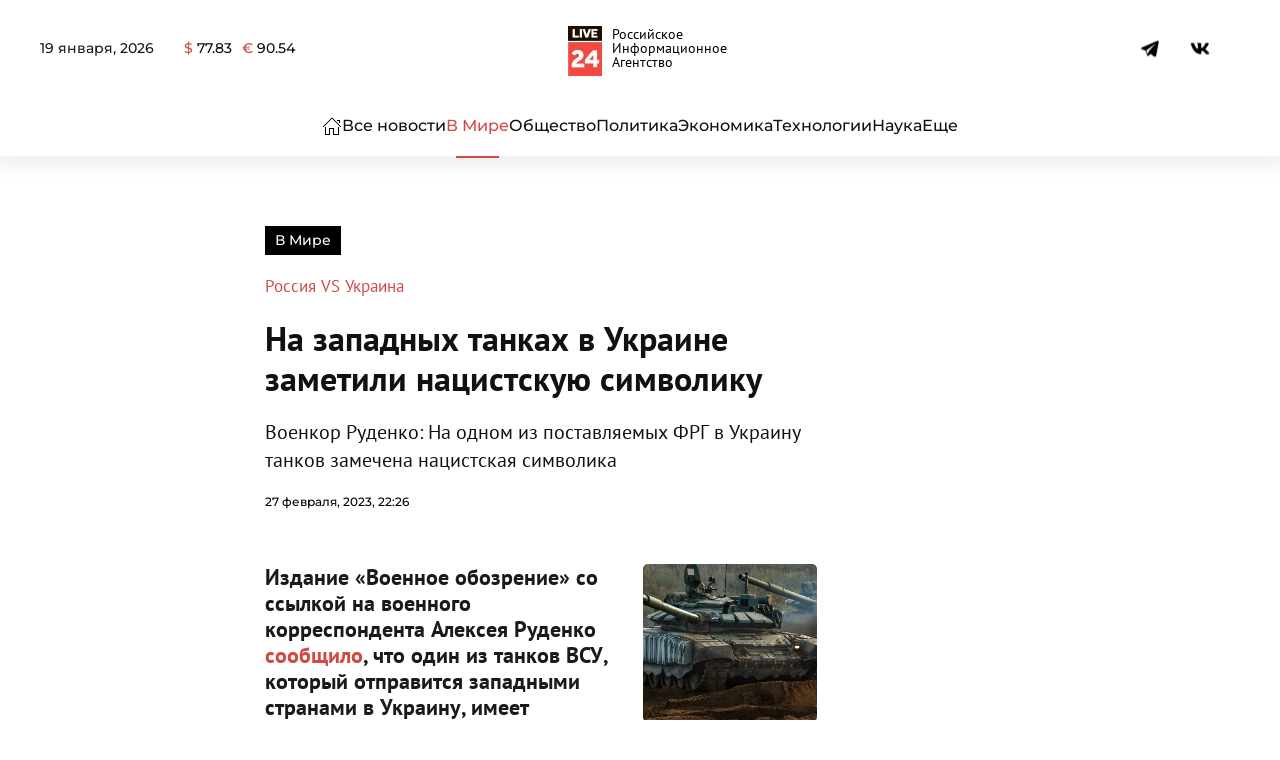

--- FILE ---
content_type: text/html; charset=UTF-8
request_url: https://live24.ru/v-mire/na-zapadnyh-tankah-v-ukraine-zametili-nacistskuju-simvoliku.html
body_size: 53939
content:
<!DOCTYPE html>
<html lang="ru-RU" prefix="og: https://ogp.me/ns#"> <head><meta http-equiv="Content-Type" content="text/html;charset=UTF-8"><script>document.seraph_accel_usbpb=document.createElement;seraph_accel_izrbpb={add:function(b,a=10){void 0===this.a[a]&&(this.a[a]=[]);this.a[a].push(b)},a:{}}</script> <meta name="viewport" content="width=device-width, initial-scale=1"> <link rel="icon" href="/wp-content/uploads/2024/03/278-1.png" sizes="any"> <link rel="apple-touch-icon" href="/wp-content/uploads/2024/03/278-1.png"> <title>На западных танках в Украине заметили нацистскую символику : В Мире : Live24.ru</title> <meta name="description" content="Издание «Военное обозрение» со ссылкой на военного корреспондента Алексея Руденко сообщило, что один из танков ВСУ, который отправится западными странами в"> <meta name="robots" content="follow, index, max-snippet:-1, max-video-preview:-1, max-image-preview:large"> <link rel="canonical" href="https://live24.ru/v-mire/na-zapadnyh-tankah-v-ukraine-zametili-nacistskuju-simvoliku.html"> <meta property="og:locale" content="ru_RU"> <meta property="og:type" content="article"> <meta property="og:title" content="На западных танках в Украине заметили нацистскую символику : В Мире : Live24.ru"> <meta property="og:description" content="Издание «Военное обозрение» со ссылкой на военного корреспондента Алексея Руденко сообщило, что один из танков ВСУ, который отправится западными странами в"> <meta property="og:url" content="https://live24.ru/v-mire/na-zapadnyh-tankah-v-ukraine-zametili-nacistskuju-simvoliku.html"> <meta property="og:site_name" content="LIVE24"> <meta property="article:publisher" content="https://www.facebook.com/rialive24"> <meta property="article:author" content="https://www.facebook.com/rialive24"> <meta property="article:tag" content="вооружение"> <meta property="article:tag" content="нацизм"> <meta property="article:tag" content="символика"> <meta property="article:tag" content="танк"> <meta property="article:tag" content="ФРГ"> <meta property="article:section" content="В Мире"> <meta property="og:updated_time" content="2023-02-27T22:26:29+03:00"> <meta property="og:image" content="https://live24.ru/wp-content/uploads/2022/08/PgSDBCjBmok.jpg"> <meta property="og:image:secure_url" content="https://live24.ru/wp-content/uploads/2022/08/PgSDBCjBmok.jpg"> <meta property="og:image:width" content="1200"> <meta property="og:image:height" content="800"> <meta property="og:image:alt" content="На западных танках в Украине заметили нацистскую символику"> <meta property="og:image:type" content="image/jpeg"> <meta property="article:published_time" content="2023-02-27T22:26:26+03:00"> <meta property="article:modified_time" content="2023-02-27T22:26:29+03:00"> <meta name="twitter:card" content="summary_large_image"> <meta name="twitter:title" content="На западных танках в Украине заметили нацистскую символику : В Мире : Live24.ru"> <meta name="twitter:description" content="Издание «Военное обозрение» со ссылкой на военного корреспондента Алексея Руденко сообщило, что один из танков ВСУ, который отправится западными странами в"> <meta name="twitter:site" content="@twitter:rialive24"> <meta name="twitter:creator" content="@twitter:rialive24"> <meta name="twitter:image" content="https://live24.ru/wp-content/uploads/2022/08/PgSDBCjBmok.jpg"> <meta name="twitter:label1" content="Автор"> <meta name="twitter:data1" content="Ксения Герман"> <meta name="twitter:label2" content="Время чтения"> <meta name="twitter:data2" content="Меньше минуты"> <script type="application/ld+json" class="rank-math-schema">{"@context":"https://schema.org","@graph":[{"@type":"Place","@id":"https://live24.ru/#place","address":{"@type":"PostalAddress","streetAddress":"\u0414\u0438\u043c\u0438\u0442\u0440\u043e\u0432\u0430, 76, \u043e\u0444\u0438\u0441 505","addressLocality":"\u041a\u0443\u0440\u0441\u043a","addressCountry":"\u0420\u043e\u0441\u0441\u0438\u044f"}},{"@type":["NewsMediaOrganization","Organization"],"@id":"https://live24.ru/#organization","name":"LIVE24","url":"https://live24.ru","sameAs":["https://www.facebook.com/rialive24","https://twitter.com/twitter:rialive24"],"email":"info@live24.ru","address":{"@type":"PostalAddress","streetAddress":"\u0414\u0438\u043c\u0438\u0442\u0440\u043e\u0432\u0430, 76, \u043e\u0444\u0438\u0441 505","addressLocality":"\u041a\u0443\u0440\u0441\u043a","addressCountry":"\u0420\u043e\u0441\u0441\u0438\u044f"},"logo":{"@type":"ImageObject","@id":"https://live24.ru/#logo","url":"https://live24.ru/wp-content/uploads/2021/04/512.png","contentUrl":"https://live24.ru/wp-content/uploads/2021/04/512.png","caption":"LIVE24","inLanguage":"ru-RU"},"contactPoint":[{"@type":"ContactPoint","telephone":"+7 4712 55 10 24","contactType":"technical support"}],"location":{"@id":"https://live24.ru/#place"}},{"@type":"WebSite","@id":"https://live24.ru/#website","url":"https://live24.ru","name":"LIVE24","publisher":{"@id":"https://live24.ru/#organization"},"inLanguage":"ru-RU"},{"@type":"ImageObject","@id":"https://live24.ru/wp-content/uploads/2022/08/PgSDBCjBmok.jpg","url":"https://live24.ru/wp-content/uploads/2022/08/PgSDBCjBmok.jpg","width":"1200","height":"800","inLanguage":"ru-RU"},{"@type":"BreadcrumbList","@id":"https://live24.ru/v-mire/na-zapadnyh-tankah-v-ukraine-zametili-nacistskuju-simvoliku.html#breadcrumb","itemListElement":[{"@type":"ListItem","position":"1","item":{"@id":"https://live24.ru","name":"\u0413\u043b\u0430\u0432\u043d\u0430\u044f"}},{"@type":"ListItem","position":"2","item":{"@id":"https://live24.ru/rubric/v-mire","name":"\u0412 \u041c\u0438\u0440\u0435"}},{"@type":"ListItem","position":"3","item":{"@id":"https://live24.ru/v-mire/na-zapadnyh-tankah-v-ukraine-zametili-nacistskuju-simvoliku.html","name":"\u041d\u0430 \u0437\u0430\u043f\u0430\u0434\u043d\u044b\u0445 \u0442\u0430\u043d\u043a\u0430\u0445 \u0432 \u0423\u043a\u0440\u0430\u0438\u043d\u0435 \u0437\u0430\u043c\u0435\u0442\u0438\u043b\u0438 \u043d\u0430\u0446\u0438\u0441\u0442\u0441\u043a\u0443\u044e \u0441\u0438\u043c\u0432\u043e\u043b\u0438\u043a\u0443"}}]},{"@type":"WebPage","@id":"https://live24.ru/v-mire/na-zapadnyh-tankah-v-ukraine-zametili-nacistskuju-simvoliku.html#webpage","url":"https://live24.ru/v-mire/na-zapadnyh-tankah-v-ukraine-zametili-nacistskuju-simvoliku.html","name":"\u041d\u0430 \u0437\u0430\u043f\u0430\u0434\u043d\u044b\u0445 \u0442\u0430\u043d\u043a\u0430\u0445 \u0432 \u0423\u043a\u0440\u0430\u0438\u043d\u0435 \u0437\u0430\u043c\u0435\u0442\u0438\u043b\u0438 \u043d\u0430\u0446\u0438\u0441\u0442\u0441\u043a\u0443\u044e \u0441\u0438\u043c\u0432\u043e\u043b\u0438\u043a\u0443 : \u0412 \u041c\u0438\u0440\u0435 : Live24.ru","datePublished":"2023-02-27T22:26:26+03:00","dateModified":"2023-02-27T22:26:29+03:00","isPartOf":{"@id":"https://live24.ru/#website"},"primaryImageOfPage":{"@id":"https://live24.ru/wp-content/uploads/2022/08/PgSDBCjBmok.jpg"},"inLanguage":"ru-RU","breadcrumb":{"@id":"https://live24.ru/v-mire/na-zapadnyh-tankah-v-ukraine-zametili-nacistskuju-simvoliku.html#breadcrumb"}},{"@type":"Person","@id":"https://live24.ru/author/k-german","name":"\u041a\u0441\u0435\u043d\u0438\u044f \u0413\u0435\u0440\u043c\u0430\u043d","url":"https://live24.ru/author/k-german","image":{"@type":"ImageObject","@id":"https://secure.gravatar.com/avatar/2a68dbab46fdffcde44dc0243f765485a25473e80a6792bcced897ba928288db?s=96&amp;d=mm&amp;r=g","url":"https://secure.gravatar.com/avatar/2a68dbab46fdffcde44dc0243f765485a25473e80a6792bcced897ba928288db?s=96&amp;d=mm&amp;r=g","caption":"\u041a\u0441\u0435\u043d\u0438\u044f \u0413\u0435\u0440\u043c\u0430\u043d","inLanguage":"ru-RU"},"worksFor":{"@id":"https://live24.ru/#organization"}},{"@type":"NewsArticle","headline":"\u041d\u0430 \u0437\u0430\u043f\u0430\u0434\u043d\u044b\u0445 \u0442\u0430\u043d\u043a\u0430\u0445 \u0432 \u0423\u043a\u0440\u0430\u0438\u043d\u0435 \u0437\u0430\u043c\u0435\u0442\u0438\u043b\u0438 \u043d\u0430\u0446\u0438\u0441\u0442\u0441\u043a\u0443\u044e \u0441\u0438\u043c\u0432\u043e\u043b\u0438\u043a\u0443 : \u0412 \u041c\u0438\u0440\u0435 : Live24.ru","datePublished":"2023-02-27T22:26:26+03:00","dateModified":"2023-02-27T22:26:29+03:00","articleSection":"\u0412 \u041c\u0438\u0440\u0435","author":{"@id":"https://live24.ru/author/k-german","name":"\u041a\u0441\u0435\u043d\u0438\u044f \u0413\u0435\u0440\u043c\u0430\u043d"},"publisher":{"@id":"https://live24.ru/#organization"},"description":"\u0418\u0437\u0434\u0430\u043d\u0438\u0435 \u00ab\u0412\u043e\u0435\u043d\u043d\u043e\u0435 \u043e\u0431\u043e\u0437\u0440\u0435\u043d\u0438\u0435\u00bb \u0441\u043e \u0441\u0441\u044b\u043b\u043a\u043e\u0439 \u043d\u0430 \u0432\u043e\u0435\u043d\u043d\u043e\u0433\u043e \u043a\u043e\u0440\u0440\u0435\u0441\u043f\u043e\u043d\u0434\u0435\u043d\u0442\u0430 \u0410\u043b\u0435\u043a\u0441\u0435\u044f \u0420\u0443\u0434\u0435\u043d\u043a\u043e \u0441\u043e\u043e\u0431\u0449\u0438\u043b\u043e, \u0447\u0442\u043e \u043e\u0434\u0438\u043d \u0438\u0437 \u0442\u0430\u043d\u043a\u043e\u0432 \u0412\u0421\u0423, \u043a\u043e\u0442\u043e\u0440\u044b\u0439 \u043e\u0442\u043f\u0440\u0430\u0432\u0438\u0442\u0441\u044f \u0437\u0430\u043f\u0430\u0434\u043d\u044b\u043c\u0438 \u0441\u0442\u0440\u0430\u043d\u0430\u043c\u0438 \u0432 \u0423\u043a\u0440\u0430\u0438\u043d\u0443, \u0438\u043c\u0435\u0435\u0442 \u043d\u0430\u0446\u0438\u0441\u0442\u0441\u043a\u0443\u044e \u0441\u0438\u043c\u0432\u043e\u043b\u0438\u043a\u0443.","name":"\u041d\u0430 \u0437\u0430\u043f\u0430\u0434\u043d\u044b\u0445 \u0442\u0430\u043d\u043a\u0430\u0445 \u0432 \u0423\u043a\u0440\u0430\u0438\u043d\u0435 \u0437\u0430\u043c\u0435\u0442\u0438\u043b\u0438 \u043d\u0430\u0446\u0438\u0441\u0442\u0441\u043a\u0443\u044e \u0441\u0438\u043c\u0432\u043e\u043b\u0438\u043a\u0443 : \u0412 \u041c\u0438\u0440\u0435 : Live24.ru","@id":"https://live24.ru/v-mire/na-zapadnyh-tankah-v-ukraine-zametili-nacistskuju-simvoliku.html#richSnippet","isPartOf":{"@id":"https://live24.ru/v-mire/na-zapadnyh-tankah-v-ukraine-zametili-nacistskuju-simvoliku.html#webpage"},"image":{"@id":"https://live24.ru/wp-content/uploads/2022/08/PgSDBCjBmok.jpg"},"inLanguage":"ru-RU","mainEntityOfPage":{"@id":"https://live24.ru/v-mire/na-zapadnyh-tankah-v-ukraine-zametili-nacistskuju-simvoliku.html#webpage"}}]}</script> <link rel="amphtml" href="https://live24.ru/v-mire/na-zapadnyh-tankah-v-ukraine-zametili-nacistskuju-simvoliku.html?amp"><meta name="generator" content="AMP for WP 1.1.5"><link rel="alternate" title="oEmbed (JSON)" type="application/json+oembed" href="https://live24.ru/wp-json/oembed/1.0/embed?url=https%3A%2F%2Flive24.ru%2Fv-mire%2Fna-zapadnyh-tankah-v-ukraine-zametili-nacistskuju-simvoliku.html"> <link rel="alternate" title="oEmbed (XML)" type="text/xml+oembed" href="https://live24.ru/wp-json/oembed/1.0/embed?url=https%3A%2F%2Flive24.ru%2Fv-mire%2Fna-zapadnyh-tankah-v-ukraine-zametili-nacistskuju-simvoliku.html&amp;format=xml">     <script src="https://live24.ru/wp-content/themes/yootheme/js/share.js?ver=6.9" id="share-js" type="o/js-lzl"></script> <script src="https://live24.ru/wp-includes/js/jquery/jquery.min.js?ver=3.7.1" id="jquery-core-js" type="o/js-lzl"></script> <script src="https://live24.ru/wp-includes/js/jquery/jquery-migrate.min.js?ver=3.4.1" id="jquery-migrate-js" type="o/js-lzl"></script> <link rel="https://api.w.org/" href="https://live24.ru/wp-json/"><link rel="alternate" title="JSON" type="application/json" href="https://live24.ru/wp-json/wp/v2/posts/288097"><meta name="generator" content="WordPress 6.9"> <link rel="shortlink" href="https://live24.ru/?p=288097"> <script src="https://live24.ru/wp-content/themes/yootheme/vendor/assets/uikit/dist/js/uikit.min.js?ver=4.3.8" type="o/js-lzl"></script> <script src="https://live24.ru/wp-content/themes/yootheme/vendor/assets/uikit/dist/js/uikit-icons-paladin.min.js?ver=4.3.8" type="o/js-lzl"></script> <script src="https://live24.ru/wp-content/themes/yootheme-LIVE24/js/theme.js?ver=4.3.8" type="o/js-lzl"></script> <script type="o/js-lzl">window.yootheme ||= {}; var $theme = yootheme.theme = {"i18n":{"close":{"label":"Close"},"totop":{"label":"Back to top"},"marker":{"label":"Open"},"navbarToggleIcon":{"label":"Open menu"},"paginationPrevious":{"label":"Previous page"},"paginationNext":{"label":"Next page"},"searchIcon":{"toggle":"Open Search","submit":"Submit Search"},"slider":{"next":"Next slide","previous":"Previous slide","slideX":"Slide %s","slideLabel":"%s of %s"},"slideshow":{"next":"Next slide","previous":"Previous slide","slideX":"Slide %s","slideLabel":"%s of %s"},"lightboxPanel":{"next":"Next slide","previous":"Previous slide","slideLabel":"%s of %s","close":"Close"}}};</script> <link rel="icon" href="https://live24.ru/wp-content/uploads/2024/05/cropped-400-32x32.png" sizes="32x32"> <link rel="icon" href="https://live24.ru/wp-content/uploads/2024/05/cropped-400-192x192.png" sizes="192x192"> <link rel="apple-touch-icon" href="https://live24.ru/wp-content/uploads/2024/05/cropped-400-180x180.png"> <meta name="msapplication-TileImage" content="https://live24.ru/wp-content/uploads/2024/05/cropped-400-270x270.png">   <noscript><style>.lzl{display:none!important;}</style></noscript><style>img.lzl,img.lzl-ing{opacity:0.01;}img.lzl-ed{transition:opacity .25s ease-in-out;}</style><style id="wp-img-auto-sizes-contain-inline-css">img:is([sizes=auto i],[sizes^="auto," i]){contain-intrinsic-size:3000px 1500px}</style><style id="russian-currency-css-crit" media="all">.russian-currency #currency{display:flex}.currency__container:not(:last-child){margin-right:10px}</style><link rel="stylesheet/lzl-nc" id="russian-currency-css" href="data:text/css," media="all"><noscript lzl=""><link rel="stylesheet" href="data:text/css," media="all"></noscript><style id="live24-style-css-crit" media="all">#tm-top{padding:0;margin:0}#text-4{margin-top:25px!important}.uk-navbar-toggle .uk-navbar-toggle-icon svg{width:23px}.uk-navbar-toggle .uk-navbar-toggle-icon:before{content:""}.uk-logo{font-weight:900;display:flex;align-items:center;justify-content:center;font-size:32px}.uk-logo:after{content:"Российское Информационное Агентство";font-size:14px;margin-left:10px;max-width:100px;line-height:1;color:#000;font-weight:300}@media (max-width:800px){.uk-logo:after{font-size:12px;margin-left:5px}}.uk-notification-message{padding:20px;background:#f3f3f3;color:#111;font-size:12px;line-height:1.5;cursor:pointer;border:none;border-radius:15px}.infinity_item{word-break:break-word}.post__pagination{display:none}h1>strong{font-family:"PT Sans";font-weight:700}figure figcaption{font-size:12px;line-height:1.4;color:#999;font-weight:400;text-align:left}figure figcaption:before{content:"© "}blockquote{margin:40px 0;padding:35px 25px!important;line-height:1.5;font-size:26px;position:relative;padding-left:80px;border-radius:4px;font-style:normal!important}blockquote cite{margin-top:15px;font-style:italic;font-size:17px;font-weight:300;color:#676767;line-height:1.25;display:block}blockquote cite p{display:inline}blockquote cite:before{content:"—";margin-right:10px}blockquote:before{content:"";width:50px;height:44px;background-size:100%;display:block;position:absolute;top:-15px;left:15px;background-image:url("data:image/svg+xml,%3Csvg xmlns='http://www.w3.org/2000/svg' xmlns:xlink='http://www.w3.org/1999/xlink' xmlns:serif='http://www.serif.com/' width='100%25' height='100%25' viewBox='0 0 64 64' version='1.1' xml:space='preserve' style='fill-rule:evenodd;clip-rule:evenodd;stroke-linejoin:round;stroke-miterlimit:2;'%3E%3Crect id='Icons' x='-640' y='0' width='1280' height='800' style='fill:none;'/%3E%3Cg id='Icons1' serif:id='Icons'%3E%3Cg id='Strike'/%3E%3Cg id='H1'/%3E%3Cg id='H2'/%3E%3Cg id='H3'/%3E%3Cg id='list-ul'/%3E%3Cg id='hamburger-1'/%3E%3Cg id='hamburger-2'/%3E%3Cg id='list-ol'/%3E%3Cg id='list-task'/%3E%3Cpath id='quote-1' d='M27.194,12l0,8.025c-2.537,0.14 -4.458,0.603 -5.761,1.39c-1.304,0.787 -2.22,2.063 -2.749,3.829c-0.528,1.766 -0.793,4.292 -0.793,7.579l9.303,0l0,19.145l-19.081,0l0,-18.201c0,-7.518 1.612,-13.025 4.836,-16.522c3.225,-3.497 7.973,-5.245 14.245,-5.245Zm28.806,0l0,8.025c-2.537,0.14 -4.457,0.586 -5.761,1.338c-1.304,0.751 -2.247,2.028 -2.828,3.829c-0.581,1.8 -0.872,4.344 -0.872,7.631l9.461,0l0,19.145l-19.186,0l0,-18.201c0,-7.518 1.603,-13.025 4.809,-16.522c3.207,-3.497 7.999,-5.245 14.377,-5.245Z' style='fill-rule:nonzero;'/%3E%3Cg id='trash'/%3E%3Cg id='vertical-menu'/%3E%3Cg id='horizontal-menu'/%3E%3Cg id='sidebar-2'/%3E%3Cg id='Pen'/%3E%3Cg id='Pen1' serif:id='Pen'/%3E%3Cg id='clock'/%3E%3Cg id='external-link'/%3E%3Cg id='hr'/%3E%3Cg id='info'/%3E%3Cg id='warning'/%3E%3Cg id='plus-circle'/%3E%3Cg id='minus-circle'/%3E%3Cg id='vue'/%3E%3Cg id='cog'/%3E%3Cg id='logo'/%3E%3Cg id='eye-slash'/%3E%3Cg id='eye'/%3E%3Cg id='toggle-off'/%3E%3Cg id='shredder'/%3E%3Cg id='spinner--loading--dots-' serif:id='spinner %5Bloading, dots%5D'/%3E%3Cg id='react'/%3E%3C/g%3E%3C/svg%3E")}.wp-block-quote.is-large>p,.wp-block-quote.is-style-large>p,.wp-block-quote{font-size:22px;font-style:normal!important;line-height:1.35}.wp-block-quote.is-style-default>p{font-size:22px;font-style:normal!important;line-height:1.35}.wp-block-quote>p em{font-style:normal!important}.wp-block-quote>p em strong{font-weight:inherit}.wp-block-video,.wp-block-video>video{max-height:480px}.wp-block-video>video{border-radius:10px}figure.is-type-video iframe{width:100%;height:360px;box-shadow:0 2px 8px rgba(0,0,0,7%)}.maintext div>img{border-radius:15px;box-shadow:0 1px 15px 10px rgba(64,64,64,8%)}.tm-header .uk-navbar li a{white-space:nowrap}.maintext{color:#2c2c2c;line-height:1.5}.maintext p{margin:0 0 15px}.maintext h3{margin:15px 0}.maintext h3 strong{font-weight:700}.maintext strong,.maintext b{font-weight:600;color:#000}.maintext div[id*=vk_post_]{max-width:90%;margin:40px auto;box-shadow:0 2px 25px rgba(0,0,0,7%);border-radius:4px;overflow:hidden}.wp-block-video{max-width:90%;margin:20px auto;overflow:hidden;text-align:center}.wp-block-gallery .blocks-gallery-item img{border-radius:4px;overflow:hidden;box-shadow:0 2px 25px rgba(0,0,0,7%)}.wp-block-gallery{margin:20px 0}.wp-block-gallery .blocks-gallery-item img:hover{box-shadow:0 2px 25px rgba(0,0,0,22%)}.blocks-gallery-caption{text-align:center}.wp-block-embed.is-type-video{box-shadow:0 2px 8px rgba(0,0,0,7%);max-width:90%;margin:20px auto;border-radius:4px;min-height:50vh;overflow:hidden;display:block}.wp-block-embed.is-type-video iframe{min-height:50vh}.wp-block-image img{box-shadow:0 2px 8px rgba(0,0,0,7%);max-width:100%;border-radius:4px!important;margin-bottom:0;display:block;height:100%!important}.wp-block-image figcaption{display:block}@media only screen and (max-width:480px){.single h1{font-size:24px}.single h2{font-size:24px}.single h3{font-size:22px}.maintext{font-size:16px}blockquote{padding:35px 20px;font-size:22px}blockquote cite{display:block}}@media (max-width:480px){blockquote:before{width:35px;height:30px}.wp-block-quote.is-large>p,.wp-block-quote.is-style-large>p,.wp-block-quote{font-size:18px;font-style:normal!important;line-height:1.5}}.ya-share2{height:24px}footer strong{font-weight:700}@media (min-width:768px){#tm-main .uk-width-3-4\@s{width:75%;flex-grow:0}#tm-main .uk-width-1-4\@s{width:25%;flex-grow:0}}</style><link rel="stylesheet/lzl-nc" id="live24-style-css" href="https://live24.ru/wp-content/cache/seraphinite-accelerator/s/m/d/css/56cc617a39eeaddf0e97ab2cc79da236.7a5.css" media="all"><noscript lzl=""><link rel="stylesheet" href="https://live24.ru/wp-content/cache/seraphinite-accelerator/s/m/d/css/56cc617a39eeaddf0e97ab2cc79da236.7a5.css" media="all"></noscript><style>@font-face{font-family:"Montserrat";font-style:normal;font-weight:300;unicode-range:U+0460-052F,U+1C80-1C8A,U+20B4,U+2DE0-2DFF,U+A640-A69F,U+FE2E-FE2F;src:url("/wp-content/themes/yootheme/css/../fonts/montserrat-88e65f67.woff2") format("woff2");font-display:swap}@font-face{font-family:"Montserrat";font-style:normal;font-weight:300;unicode-range:U+0301,U+0400-045F,U+0490-0491,U+04B0-04B1,U+2116;src:url("/wp-content/themes/yootheme/css/../fonts/montserrat-0f73558f.woff2") format("woff2");font-display:swap}@font-face{font-family:"Montserrat";font-style:normal;font-weight:300;unicode-range:U+0102-0103,U+0110-0111,U+0128-0129,U+0168-0169,U+01A0-01A1,U+01AF-01B0,U+0300-0301,U+0303-0304,U+0308-0309,U+0323,U+0329,U+1EA0-1EF9,U+20AB;src:url("/wp-content/themes/yootheme/css/../fonts/montserrat-e8baea2c.woff2") format("woff2");font-display:swap}@font-face{font-family:"Montserrat";font-style:normal;font-weight:300;unicode-range:U+0100-02BA,U+02BD-02C5,U+02C7-02CC,U+02CE-02D7,U+02DD-02FF,U+0304,U+0308,U+0329,U+1D00-1DBF,U+1E00-1E9F,U+1EF2-1EFF,U+2020,U+20A0-20AB,U+20AD-20C0,U+2113,U+2C60-2C7F,U+A720-A7FF;src:url("/wp-content/themes/yootheme/css/../fonts/montserrat-352c33a9.woff2") format("woff2");font-display:swap}@font-face{font-family:"Montserrat";font-style:normal;font-weight:300;unicode-range:U+0000-00FF,U+0131,U+0152-0153,U+02BB-02BC,U+02C6,U+02DA,U+02DC,U+0304,U+0308,U+0329,U+2000-206F,U+20AC,U+2122,U+2191,U+2193,U+2212,U+2215,U+FEFF,U+FFFD;src:url("/wp-content/themes/yootheme/css/../fonts/montserrat-0dc98610.woff2") format("woff2");font-display:swap}@font-face{font-family:"Montserrat";font-style:normal;font-weight:500;unicode-range:U+0460-052F,U+1C80-1C8A,U+20B4,U+2DE0-2DFF,U+A640-A69F,U+FE2E-FE2F;src:url("/wp-content/themes/yootheme/css/../fonts/montserrat-afa71617.woff2") format("woff2");font-display:swap}@font-face{font-family:"Montserrat";font-style:normal;font-weight:500;unicode-range:U+0301,U+0400-045F,U+0490-0491,U+04B0-04B1,U+2116;src:url("/wp-content/themes/yootheme/css/../fonts/montserrat-28321cff.woff2") format("woff2");font-display:swap}@font-face{font-family:"Montserrat";font-style:normal;font-weight:500;unicode-range:U+0102-0103,U+0110-0111,U+0128-0129,U+0168-0169,U+01A0-01A1,U+01AF-01B0,U+0300-0301,U+0303-0304,U+0308-0309,U+0323,U+0329,U+1EA0-1EF9,U+20AB;src:url("/wp-content/themes/yootheme/css/../fonts/montserrat-cffba35c.woff2") format("woff2");font-display:swap}@font-face{font-family:"Montserrat";font-style:normal;font-weight:500;unicode-range:U+0100-02BA,U+02BD-02C5,U+02C7-02CC,U+02CE-02D7,U+02DD-02FF,U+0304,U+0308,U+0329,U+1D00-1DBF,U+1E00-1E9F,U+1EF2-1EFF,U+2020,U+20A0-20AB,U+20AD-20C0,U+2113,U+2C60-2C7F,U+A720-A7FF;src:url("/wp-content/themes/yootheme/css/../fonts/montserrat-126d7ad9.woff2") format("woff2");font-display:swap}@font-face{font-family:"Montserrat";font-style:normal;font-weight:500;unicode-range:U+0000-00FF,U+0131,U+0152-0153,U+02BB-02BC,U+02C6,U+02DA,U+02DC,U+0304,U+0308,U+0329,U+2000-206F,U+20AC,U+2122,U+2191,U+2193,U+2212,U+2215,U+FEFF,U+FFFD;src:url("/wp-content/themes/yootheme/css/../fonts/montserrat-552d3dce.woff2") format("woff2");font-display:swap}@font-face{font-family:"Montserrat";font-style:normal;font-weight:600;unicode-range:U+0460-052F,U+1C80-1C8A,U+20B4,U+2DE0-2DFF,U+A640-A69F,U+FE2E-FE2F;src:url("/wp-content/themes/yootheme/css/../fonts/montserrat-f05a0e21.woff2") format("woff2");font-display:swap}@font-face{font-family:"Montserrat";font-style:normal;font-weight:600;unicode-range:U+0301,U+0400-045F,U+0490-0491,U+04B0-04B1,U+2116;src:url("/wp-content/themes/yootheme/css/../fonts/montserrat-77cf04c9.woff2") format("woff2");font-display:swap}@font-face{font-family:"Montserrat";font-style:normal;font-weight:600;unicode-range:U+0102-0103,U+0110-0111,U+0128-0129,U+0168-0169,U+01A0-01A1,U+01AF-01B0,U+0300-0301,U+0303-0304,U+0308-0309,U+0323,U+0329,U+1EA0-1EF9,U+20AB;src:url("/wp-content/themes/yootheme/css/../fonts/montserrat-9006bb6a.woff2") format("woff2");font-display:swap}@font-face{font-family:"Montserrat";font-style:normal;font-weight:600;unicode-range:U+0100-02BA,U+02BD-02C5,U+02C7-02CC,U+02CE-02D7,U+02DD-02FF,U+0304,U+0308,U+0329,U+1D00-1DBF,U+1E00-1E9F,U+1EF2-1EFF,U+2020,U+20A0-20AB,U+20AD-20C0,U+2113,U+2C60-2C7F,U+A720-A7FF;src:url("/wp-content/themes/yootheme/css/../fonts/montserrat-4d9062ef.woff2") format("woff2");font-display:swap}@font-face{font-family:"Montserrat";font-style:normal;font-weight:600;unicode-range:U+0000-00FF,U+0131,U+0152-0153,U+02BB-02BC,U+02C6,U+02DA,U+02DC,U+0304,U+0308,U+0329,U+2000-206F,U+20AC,U+2122,U+2191,U+2193,U+2212,U+2215,U+FEFF,U+FFFD;src:url("/wp-content/themes/yootheme/css/../fonts/montserrat-a77dae9d.woff2") format("woff2");font-display:swap}@font-face{font-family:"Montserrat";font-style:normal;font-weight:700;unicode-range:U+0460-052F,U+1C80-1C8A,U+20B4,U+2DE0-2DFF,U+A640-A69F,U+FE2E-FE2F;src:url("/wp-content/themes/yootheme/css/../fonts/montserrat-01f6a803.woff2") format("woff2");font-display:swap}@font-face{font-family:"Montserrat";font-style:normal;font-weight:700;unicode-range:U+0301,U+0400-045F,U+0490-0491,U+04B0-04B1,U+2116;src:url("/wp-content/themes/yootheme/css/../fonts/montserrat-8663a2eb.woff2") format("woff2");font-display:swap}@font-face{font-family:"Montserrat";font-style:normal;font-weight:700;unicode-range:U+0102-0103,U+0110-0111,U+0128-0129,U+0168-0169,U+01A0-01A1,U+01AF-01B0,U+0300-0301,U+0303-0304,U+0308-0309,U+0323,U+0329,U+1EA0-1EF9,U+20AB;src:url("/wp-content/themes/yootheme/css/../fonts/montserrat-61aa1d48.woff2") format("woff2");font-display:swap}@font-face{font-family:"Montserrat";font-style:normal;font-weight:700;unicode-range:U+0100-02BA,U+02BD-02C5,U+02C7-02CC,U+02CE-02D7,U+02DD-02FF,U+0304,U+0308,U+0329,U+1D00-1DBF,U+1E00-1E9F,U+1EF2-1EFF,U+2020,U+20A0-20AB,U+20AD-20C0,U+2113,U+2C60-2C7F,U+A720-A7FF;src:url("/wp-content/themes/yootheme/css/../fonts/montserrat-bc3cc4cd.woff2") format("woff2");font-display:swap}@font-face{font-family:"Montserrat";font-style:normal;font-weight:700;unicode-range:U+0000-00FF,U+0131,U+0152-0153,U+02BB-02BC,U+02C6,U+02DA,U+02DC,U+0304,U+0308,U+0329,U+2000-206F,U+20AC,U+2122,U+2191,U+2193,U+2212,U+2215,U+FEFF,U+FFFD;src:url("/wp-content/themes/yootheme/css/../fonts/montserrat-67e78cf5.woff2") format("woff2");font-display:swap}@font-face{font-family:"PT Sans";font-style:normal;font-weight:400;unicode-range:U+0460-052F,U+1C80-1C8A,U+20B4,U+2DE0-2DFF,U+A640-A69F,U+FE2E-FE2F;src:url("/wp-content/themes/yootheme/css/../fonts/ptsans-df9c0c6b.woff2") format("woff2");font-display:swap}@font-face{font-family:"PT Sans";font-style:normal;font-weight:400;unicode-range:U+0301,U+0400-045F,U+0490-0491,U+04B0-04B1,U+2116;src:url("/wp-content/themes/yootheme/css/../fonts/ptsans-eaf5f61a.woff2") format("woff2");font-display:swap}@font-face{font-family:"PT Sans";font-style:normal;font-weight:400;unicode-range:U+0100-02BA,U+02BD-02C5,U+02C7-02CC,U+02CE-02D7,U+02DD-02FF,U+0304,U+0308,U+0329,U+1D00-1DBF,U+1E00-1E9F,U+1EF2-1EFF,U+2020,U+20A0-20AB,U+20AD-20C0,U+2113,U+2C60-2C7F,U+A720-A7FF;src:url("/wp-content/themes/yootheme/css/../fonts/ptsans-e0e16d18.woff2") format("woff2");font-display:swap}@font-face{font-family:"PT Sans";font-style:normal;font-weight:400;unicode-range:U+0000-00FF,U+0131,U+0152-0153,U+02BB-02BC,U+02C6,U+02DA,U+02DC,U+0304,U+0308,U+0329,U+2000-206F,U+20AC,U+2122,U+2191,U+2193,U+2212,U+2215,U+FEFF,U+FFFD;src:url("/wp-content/themes/yootheme/css/../fonts/ptsans-5e83589e.woff2") format("woff2");font-display:swap}@font-face{font-family:"PT Sans";font-style:normal;font-weight:700;unicode-range:U+0460-052F,U+1C80-1C8A,U+20B4,U+2DE0-2DFF,U+A640-A69F,U+FE2E-FE2F;src:url("/wp-content/themes/yootheme/css/../fonts/ptsans-d5cf29a8.woff2") format("woff2");font-display:swap}@font-face{font-family:"PT Sans";font-style:normal;font-weight:700;unicode-range:U+0301,U+0400-045F,U+0490-0491,U+04B0-04B1,U+2116;src:url("/wp-content/themes/yootheme/css/../fonts/ptsans-28d7ccb2.woff2") format("woff2");font-display:swap}@font-face{font-family:"PT Sans";font-style:normal;font-weight:700;unicode-range:U+0100-02BA,U+02BD-02C5,U+02C7-02CC,U+02CE-02D7,U+02DD-02FF,U+0304,U+0308,U+0329,U+1D00-1DBF,U+1E00-1E9F,U+1EF2-1EFF,U+2020,U+20A0-20AB,U+20AD-20C0,U+2113,U+2C60-2C7F,U+A720-A7FF;src:url("/wp-content/themes/yootheme/css/../fonts/ptsans-d0c56429.woff2") format("woff2");font-display:swap}@font-face{font-family:"PT Sans";font-style:normal;font-weight:700;unicode-range:U+0000-00FF,U+0131,U+0152-0153,U+02BB-02BC,U+02C6,U+02DA,U+02DC,U+0304,U+0308,U+0329,U+2000-206F,U+20AC,U+2122,U+2191,U+2193,U+2212,U+2215,U+FEFF,U+FFFD;src:url("/wp-content/themes/yootheme/css/../fonts/ptsans-8eedc017.woff2") format("woff2");font-display:swap}html{font-family:Montserrat;font-size:16px;font-weight:500;line-height:1.5;-webkit-text-size-adjust:100%;background:#fff;color:#1a1a1a;-webkit-font-smoothing:antialiased;-moz-osx-font-smoothing:grayscale;text-rendering:optimizeLegibility}body{margin:0}.uk-link,a{color:#d24a43;text-decoration:none;cursor:pointer}.uk-link-toggle:hover .uk-link,.uk-link:hover,a:hover{color:#cb3831;text-decoration:underline}abbr[title]{text-decoration:underline dotted;-webkit-text-decoration-style:dotted}b,strong{font-weight:500}em{color:#111}sub,sup{font-size:75%;line-height:0;position:relative;vertical-align:baseline}sup{top:-.5em}sub{bottom:-.25em}audio,canvas,iframe,img,svg,video{vertical-align:middle}canvas,img,svg,video{max-width:100%;height:auto;box-sizing:border-box}img:not([src]){visibility:hidden;min-width:1px}iframe{border:0}address,dl,fieldset,figure,ol,p,pre,ul{margin:0 0 20px}*+address,*+dl,*+fieldset,*+figure,*+ol,*+p,*+pre,*+ul{margin-top:20px}.uk-h1,.uk-h2,.uk-h3,.uk-h4,.uk-h5,.uk-h6,.uk-heading-2xlarge,.uk-heading-3xlarge,.uk-heading-large,.uk-heading-medium,.uk-heading-small,.uk-heading-xlarge,h1,h2,h3,h4,h5,h6{margin:0 0 20px;font-family:Montserrat;font-weight:400;color:#111;text-transform:none}*+.uk-h1,*+.uk-h2,*+.uk-h3,*+.uk-h4,*+.uk-h5,*+.uk-h6,*+.uk-heading-2xlarge,*+.uk-heading-3xlarge,*+.uk-heading-large,*+.uk-heading-medium,*+.uk-heading-small,*+.uk-heading-xlarge,*+h1,*+h2,*+h3,*+h4,*+h5,*+h6{margin-top:40px}.uk-h1,h1{font-size:28px;line-height:1.2;font-family:"PT Sans";font-weight:700}.uk-h2,h2{font-size:30px;line-height:1.3;font-family:"PT Sans";font-weight:700}.uk-h3,h3{font-size:24px;line-height:1.3;font-family:"PT Sans";font-weight:700}.uk-h4,h4{font-size:20px;line-height:1.4;font-family:"PT Sans";font-weight:400}.uk-h5,h5{font-size:17px;line-height:1.4;font-family:"PT Sans";font-weight:400}.uk-h6,h6{font-size:12px;line-height:1.4;font-weight:400;text-transform:uppercase;letter-spacing:1px}@media (min-width:960px){.uk-h1,h1{font-size:34px}.uk-h2,h2{font-size:28px}}ol,ul{padding-left:30px}ol>li>ol,ol>li>ul,ul>li>ol,ul>li>ul{margin:0}.uk-hr,hr{overflow:visible;text-align:inherit;margin:0 0 20px;border:0;border-top:1px solid #ededed}*+.uk-hr,*+hr{margin-top:20px}blockquote{margin:0 0 20px;font-size:26px;line-height:1.5;font-style:normal;padding:0;background:#f7f7f7;color:#111;font-family:"PT Sans";font-weight:700}*+blockquote{margin-top:20px}blockquote p:last-of-type{margin-bottom:0}:focus{outline:0}:focus-visible{outline:2px dotted #111}::selection{background:#acd5ea;color:#111;text-shadow:none}details,main{display:block}:root{--uk-breakpoint-s:640px;--uk-breakpoint-m:960px;--uk-breakpoint-l:1200px;--uk-breakpoint-xl:1600px}.uk-link-muted a,.uk-link-toggle .uk-link-muted,a.uk-link-muted{color:#999}.uk-link-muted a:hover,.uk-link-toggle:hover .uk-link-muted,a.uk-link-muted:hover{color:#1a1a1a}.uk-link-text a,.uk-link-toggle .uk-link-text,a.uk-link-text{color:inherit}.uk-link-text a:hover,.uk-link-toggle:hover .uk-link-text,a.uk-link-text:hover{color:#cb3831}.uk-link-reset a,a.uk-link-reset{color:inherit!important;text-decoration:none!important}.uk-link-toggle{color:inherit!important;text-decoration:none!important}.uk-heading-small{font-size:36px;line-height:1.2;font-family:"PT Sans";font-weight:700}@media (min-width:960px){.uk-heading-small{font-size:46px}}[class*=uk-divider]{border:none;margin-bottom:20px}*+[class*=uk-divider]{margin-top:20px}.uk-divider-icon{position:relative;height:10px;background-image:url("data:image/svg+xml;charset=UTF-8,%3Csvg%20width%3D%2210%22%20height%3D%2210%22%20viewBox%3D%220%200%2010%2010%22%20xmlns%3D%22http%3A%2F%2Fwww.w3.org%2F2000%2Fsvg%22%3E%0A%20%20%20%20%3Crect%20fill%3D%22%23D24A43%22%20x%3D%221.46%22%20y%3D%221.46%22%20width%3D%227.07%22%20height%3D%227.07%22%20transform%3D%22translate(-2.07%205)%20rotate(-45)%22%20%2F%3E%0A%3C%2Fsvg%3E%0A");background-repeat:no-repeat;background-position:50% 50%}.uk-divider-icon::after,.uk-divider-icon::before{content:"";position:absolute;top:50%;max-width:calc(50% - ( 40px / 2 ));border-bottom:1px solid #ededed;border-width:0 0 1px}.uk-divider-icon::before{right:calc(50% + ( 40px / 2 ));width:100%}.uk-divider-icon::after{left:calc(50% + ( 40px / 2 ));width:100%}.uk-divider-small{line-height:0}.uk-divider-small::after{content:"";display:inline-block;width:80px;max-width:100%;border-top:3px solid #111;vertical-align:top}.tm-child-list>ul,.uk-list{padding:0;list-style:none}.tm-child-list>ul>*,.uk-list>*{break-inside:avoid-column}.tm-child-list>ul>*>:last-child,.uk-list>*>:last-child{margin-bottom:0}.tm-child-list>ul>*>ul,.tm-child-list>ul>:nth-child(n+2),.uk-list>*>ul,.uk-list>:nth-child(n+2){margin-top:10px}.uk-list-collapse>*>ul,.uk-list-collapse>:nth-child(n+2){margin-top:0}*+.uk-table{margin-top:20px}.uk-icon{margin:0;border:none;border-radius:0;overflow:visible;font:inherit;color:inherit;text-transform:none;padding:0;background-color:transparent;display:inline-block;fill:currentcolor;line-height:0}.uk-icon::-moz-focus-inner{border:0;padding:0}.uk-icon:not(.uk-preserve) [fill*="#"]:not(.uk-preserve){fill:currentcolor}.uk-icon:not(.uk-preserve) [stroke*="#"]:not(.uk-preserve){stroke:currentcolor}.uk-icon>*{transform:translate(0,0)}.uk-icon-link{color:#111;text-decoration:none!important}.uk-icon-link:hover{color:#1a1a1a}.uk-active>.uk-icon-link,.uk-icon-link:active{color:#999}.uk-button{margin:0;border:none;overflow:visible;font:inherit;color:inherit;text-transform:none;-webkit-appearance:none;border-radius:0;border-radius:15px;display:inline-block;box-sizing:border-box;padding:0 20px;vertical-align:middle;font-size:14px;line-height:35px;text-align:center;text-decoration:none;transition:.1s ease-in-out;transition-property:color,background-color,background-position,background-size,border-color,box-shadow;font-weight:400;background-origin:border-box}.uk-button:not(:disabled){cursor:pointer}.uk-button::-moz-focus-inner{border:0;padding:0}.uk-button:hover{text-decoration:none}.uk-button-secondary{background-color:transparent;color:#111;border:1px solid #111}.uk-button-secondary:hover{background-color:#111;color:#fff;border-color:transparent}.uk-button-secondary.uk-active,.uk-button-secondary:active{background-color:#2b2b2b;color:#fff;border-color:transparent}.uk-button-danger:disabled,.uk-button-default:disabled,.uk-button-primary:disabled,.uk-button-secondary:disabled{background-color:#f8f8f8;color:#999;border:1px solid transparent;background-image:none;box-shadow:none}.uk-button-small{padding:0 15px;line-height:28px;font-size:13px}*+.uk-progress{margin-top:20px}.uk-section{display:flow-root;box-sizing:border-box;padding-top:40px;padding-bottom:40px}@media (min-width:960px){.uk-section{padding-top:70px;padding-bottom:70px}}.uk-section>:last-child{margin-bottom:0}.uk-section-xsmall{padding-top:20px;padding-bottom:20px}.uk-section-small{padding-top:40px;padding-bottom:40px}.uk-section-default{background:#fff}.uk-section-muted{background:#f8f8f8}.uk-container{display:flow-root;box-sizing:content-box;max-width:1200px;margin-left:auto;margin-right:auto;padding-left:15px;padding-right:15px}@media (min-width:640px){.uk-container{padding-left:30px;padding-right:30px}}@media (min-width:960px){.uk-container{padding-left:40px;padding-right:40px}}.uk-container>:last-child{margin-bottom:0}.uk-container .uk-container{padding-left:0;padding-right:0}.uk-container-xsmall{max-width:750px}.uk-container-small{max-width:900px}.uk-container-expand{max-width:none}.uk-card{position:relative;box-sizing:border-box;transition:.1s ease-in-out;transition-property:color,background-color,background-size,border-color,box-shadow;border-radius:15px}.uk-card-body{display:flow-root;padding:30px}@media (min-width:1200px){.uk-card-body{padding:40px}}.uk-card-body>:last-child,.uk-card-footer>:last-child,.uk-card-header>:last-child{margin-bottom:0}[class*=uk-card-media]{overflow:hidden}.uk-card-media-top,.uk-grid-stack>.uk-card-media-left,.uk-grid-stack>.uk-card-media-right{border-radius:15px 15px 0 0}:not(.uk-grid-stack)>.uk-card-media-left{border-radius:15px 0 0 15px}:not(.uk-grid-stack)>.uk-card-media-right{border-radius:0 15px 15px 0}.uk-card-hover:not(.uk-card-default):not(.uk-card-primary):not(.uk-card-secondary):hover{background-color:#fff;box-shadow:0 2px 8px rgba(0,0,0,.07)}.uk-card-small .uk-card-body,.uk-card-small.uk-card-body{padding:20px}.uk-card-hover:not(.uk-card-default):not(.uk-card-primary):not(.uk-card-secondary){box-shadow:0 0 0 transparent,0 0 0 transparent}@keyframes uk-spinner-rotate{0%{transform:rotate(0)}100%{transform:rotate(270deg)}}@keyframes uk-spinner-dash{0%{stroke-dashoffset:88px}50%{stroke-dashoffset:22px;transform:rotate(135deg)}100%{stroke-dashoffset:88px;transform:rotate(450deg)}}.uk-alert{position:relative;margin-bottom:20px;padding:15px 29px 15px 15px;background:#f8f8f8;color:#111}*+.uk-alert{margin-top:20px}.uk-alert>:last-child{margin-bottom:0}.uk-alert h1,.uk-alert h2,.uk-alert h3,.uk-alert h4,.uk-alert h5,.uk-alert h6{color:inherit}.uk-alert a:not([class]){color:inherit;text-decoration:underline}.uk-alert a:not([class]):hover{color:inherit;text-decoration:underline}*+.uk-placeholder{margin-top:20px}.uk-search{display:inline-block;position:relative;max-width:100%;margin:0}.uk-search-input::-webkit-search-cancel-button,.uk-search-input::-webkit-search-decoration{-webkit-appearance:none}.uk-search-input::-moz-placeholder{opacity:1}.uk-search-input{box-sizing:border-box;margin:0;border-radius:0;font:inherit;overflow:visible;-webkit-appearance:none;vertical-align:middle;width:100%;border:none;color:#1a1a1a;transition:.2s ease-in-out;transition-property:color,background-color,border-color,box-shadow}.uk-search-input:focus{outline:0}.uk-search-input::placeholder{color:#999}.uk-search-default{width:240px}.uk-search-default .uk-search-input{height:37px;padding-left:10px;padding-right:10px;background:#fff;border:1px solid #ededed;border-radius:3px}.uk-search-default .uk-search-input:focus{background-color:#fff;border-color:#777}.uk-search-large{width:500px}.uk-search-large .uk-search-input{height:80px;background:0 0;font-size:36px}.uk-search-toggle{color:#999}.uk-search-toggle:hover{color:#1a1a1a}.uk-modal{display:none;position:fixed;top:0;right:0;bottom:0;left:0;z-index:1030;overflow-y:auto;padding:15px;background:rgba(0,0,0,.6);opacity:0;transition:opacity .15s linear}@media (min-width:640px){.uk-modal{padding:50px 30px}}@media (min-width:960px){.uk-modal{padding-left:40px;padding-right:40px}}.uk-modal.uk-open{opacity:1}.uk-modal-page{overflow:hidden}.uk-modal-dialog{position:relative;box-sizing:border-box;margin:0 auto;width:600px;max-width:100%!important;background:#fff;opacity:0;transform:translateY(-100px);transition:.3s linear;transition-property:opacity,transform}.uk-open>.uk-modal-dialog{opacity:1;transform:translateY(0)}.uk-modal-container .uk-modal-dialog{width:1200px}.uk-modal-full{padding:0;background:0 0}.uk-modal-full .uk-modal-dialog{margin:0;width:100%;max-width:100%;transform:translateY(0)}.uk-modal-body{display:flow-root;padding:20px}.uk-modal-header{display:flow-root;padding:10px 20px;background:#fff;border-bottom:1px solid #ededed}.uk-modal-footer{display:flow-root;padding:10px 20px;background:#fff;border-top:1px solid #ededed}@media (min-width:640px){.uk-modal-body{padding:30px}.uk-modal-header{padding:15px 30px}.uk-modal-footer{padding:15px 30px}}.uk-modal-body>:last-child,.uk-modal-footer>:last-child,.uk-modal-header>:last-child{margin-bottom:0}.uk-modal-title{font-size:28px;line-height:1.3;font-family:"PT Sans";font-weight:700}[class*=uk-modal-close-]{position:absolute;z-index:1030;top:10px;right:10px;padding:5px}[class*=uk-modal-close-]:first-child+*{margin-top:0}.uk-modal-close-outside{top:0;right:-5px;transform:translate(0,-100%);color:#fff}.uk-modal-close-outside:hover{color:#fff}@media (min-width:960px){.uk-modal-close-outside{right:0;transform:translate(100%,-100%)}}.uk-modal-close-full{top:0;right:0;padding:10px;background:#fff}@media (min-width:960px){.uk-modal-close-full{padding:20px}}.uk-offcanvas-bar{position:absolute;top:0;bottom:0;left:-270px;box-sizing:border-box;width:270px;padding:30px 20px;background:#fff;overflow-y:auto}@media (min-width:640px){.uk-offcanvas-bar{left:-350px;width:350px;padding:40px 30px}}.uk-offcanvas-close{position:absolute;z-index:1000;top:5px;right:5px;padding:5px}@media (min-width:640px){.uk-offcanvas-close{top:10px;right:10px}}.uk-offcanvas-close:first-child+*{margin-top:0}:root{--uk-leader-fill-content:.}.uk-notification{position:fixed;top:15px;left:15px;z-index:1040;box-sizing:border-box;width:420px}@media (max-width:639px){.uk-notification{left:15px;right:15px;width:auto;margin:0}}.uk-notification-message{position:relative;padding:30px;background:#fff;color:#111;font-size:16px;line-height:1.5;cursor:pointer;border:1px solid #111;border-radius:3px;box-shadow:0 4px 15px rgba(0,0,0,.07)}*+.uk-notification-message{margin-top:10px}.uk-grid{display:flex;flex-wrap:wrap;margin:0;padding:0;list-style:none}.uk-grid>*{margin:0}.uk-grid>*>:last-child{margin-bottom:0}.uk-grid{margin-left:-30px}.uk-grid>*{padding-left:30px}*+.uk-grid-margin,.uk-grid+.uk-grid,.uk-grid>.uk-grid-margin{margin-top:30px}@media (min-width:1200px){.uk-grid{margin-left:-40px}.uk-grid>*{padding-left:40px}*+.uk-grid-margin,.uk-grid+.uk-grid,.uk-grid>.uk-grid-margin{margin-top:40px}}.uk-grid-column-small,.uk-grid-small{margin-left:-15px}.uk-grid-column-small>*,.uk-grid-small>*{padding-left:15px}*+.uk-grid-margin-small,.uk-grid+.uk-grid-row-small,.uk-grid+.uk-grid-small,.uk-grid-row-small>.uk-grid-margin,.uk-grid-small>.uk-grid-margin{margin-top:15px}.uk-grid-column-medium,.uk-grid-medium{margin-left:-30px}.uk-grid-column-medium>*,.uk-grid-medium>*{padding-left:30px}*+.uk-grid-margin-medium,.uk-grid+.uk-grid-medium,.uk-grid+.uk-grid-row-medium,.uk-grid-medium>.uk-grid-margin,.uk-grid-row-medium>.uk-grid-margin{margin-top:30px}*+.uk-grid-margin-large,.uk-grid+.uk-grid-large,.uk-grid+.uk-grid-row-large,.uk-grid-large>.uk-grid-margin,.uk-grid-row-large>.uk-grid-margin{margin-top:40px}@media (min-width:1200px){*+.uk-grid-margin-large,.uk-grid+.uk-grid-large,.uk-grid+.uk-grid-row-large,.uk-grid-large>.uk-grid-margin,.uk-grid-row-large>.uk-grid-margin{margin-top:70px}}.uk-grid-collapse,.uk-grid-column-collapse{margin-left:0}.uk-grid-collapse>*,.uk-grid-column-collapse>*{padding-left:0}.uk-grid+.uk-grid-collapse,.uk-grid+.uk-grid-row-collapse,.uk-grid-collapse>.uk-grid-margin,.uk-grid-row-collapse>.uk-grid-margin{margin-top:0}.uk-grid-divider>*{position:relative}.uk-grid-divider>:not(.uk-first-column)::before{content:"";position:absolute;top:0;bottom:0;border-left:1px solid #ededed}.uk-grid-divider.uk-grid-stack>.uk-grid-margin::before{content:"";position:absolute;left:0;right:0;border-top:1px solid #ededed}.uk-grid-divider{margin-left:-60px}.uk-grid-divider>*{padding-left:60px}.uk-grid-divider>:not(.uk-first-column)::before{left:30px}.uk-grid-divider.uk-grid-stack>.uk-grid-margin{margin-top:60px}.uk-grid-divider.uk-grid-stack>.uk-grid-margin::before{top:-30px;left:60px}@media (min-width:1200px){.uk-grid-divider{margin-left:-80px}.uk-grid-divider>*{padding-left:80px}.uk-grid-divider>:not(.uk-first-column)::before{left:40px}.uk-grid-divider.uk-grid-stack>.uk-grid-margin{margin-top:80px}.uk-grid-divider.uk-grid-stack>.uk-grid-margin::before{top:-40px;left:80px}}.uk-grid-divider.uk-grid-column-small,.uk-grid-divider.uk-grid-small{margin-left:-30px}.uk-grid-divider.uk-grid-column-small>*,.uk-grid-divider.uk-grid-small>*{padding-left:30px}.uk-grid-divider.uk-grid-column-small>:not(.uk-first-column)::before,.uk-grid-divider.uk-grid-small>:not(.uk-first-column)::before{left:15px}.uk-grid-divider.uk-grid-row-small.uk-grid-stack>.uk-grid-margin,.uk-grid-divider.uk-grid-small.uk-grid-stack>.uk-grid-margin{margin-top:30px}.uk-grid-divider.uk-grid-small.uk-grid-stack>.uk-grid-margin::before{top:-15px;left:30px}.uk-grid-divider.uk-grid-row-small.uk-grid-stack>.uk-grid-margin::before{top:-15px}.uk-grid-divider.uk-grid-column-small.uk-grid-stack>.uk-grid-margin::before{left:30px}.uk-grid-divider.uk-grid-column-medium>:not(.uk-first-column)::before,.uk-grid-divider.uk-grid-medium>:not(.uk-first-column)::before{left:30px}.uk-grid-divider.uk-grid-medium.uk-grid-stack>.uk-grid-margin,.uk-grid-divider.uk-grid-row-medium.uk-grid-stack>.uk-grid-margin{margin-top:60px}.uk-grid-divider.uk-grid-medium.uk-grid-stack>.uk-grid-margin::before{top:-30px;left:60px}.uk-grid-divider.uk-grid-row-medium.uk-grid-stack>.uk-grid-margin::before{top:-30px}.uk-grid-divider.uk-grid-column-medium.uk-grid-stack>.uk-grid-margin::before{left:60px}.uk-grid-divider.uk-grid-column-large>:not(.uk-first-column)::before,.uk-grid-divider.uk-grid-large>:not(.uk-first-column)::before{left:40px}.uk-grid-divider.uk-grid-large.uk-grid-stack>.uk-grid-margin,.uk-grid-divider.uk-grid-row-large.uk-grid-stack>.uk-grid-margin{margin-top:80px}.uk-grid-divider.uk-grid-large.uk-grid-stack>.uk-grid-margin::before{top:-40px;left:80px}.uk-grid-divider.uk-grid-row-large.uk-grid-stack>.uk-grid-margin::before{top:-40px}.uk-grid-divider.uk-grid-column-large.uk-grid-stack>.uk-grid-margin::before{left:80px}@media (min-width:1200px){.uk-grid-divider.uk-grid-column-large>:not(.uk-first-column)::before,.uk-grid-divider.uk-grid-large>:not(.uk-first-column)::before{left:70px}.uk-grid-divider.uk-grid-large.uk-grid-stack>.uk-grid-margin,.uk-grid-divider.uk-grid-row-large.uk-grid-stack>.uk-grid-margin{margin-top:140px}.uk-grid-divider.uk-grid-large.uk-grid-stack>.uk-grid-margin::before{top:-70px;left:140px}.uk-grid-divider.uk-grid-row-large.uk-grid-stack>.uk-grid-margin::before{top:-70px}.uk-grid-divider.uk-grid-column-large.uk-grid-stack>.uk-grid-margin::before{left:140px}}.uk-grid-item-match,.uk-grid-match>*{display:flex;flex-wrap:wrap}.uk-grid-item-match>:not([class*=uk-width]),.uk-grid-match>*>:not([class*=uk-width]){box-sizing:border-box;width:100%;flex:auto}.uk-nav,.uk-nav ul{margin:0;padding:0;list-style:none}.uk-nav li>a{display:flex;align-items:center;column-gap:.25em;text-decoration:none}.uk-nav>li>a{padding:5px 0}ul.uk-nav-sub{padding:5px 0 5px 15px}.uk-nav-sub ul{padding-left:15px}.uk-nav-sub a{padding:2px 0}.uk-nav-default{font-size:16px;line-height:1.5;font-weight:400}.uk-nav-default>li>a{color:#1a1a1a;transition:.1s ease-in-out;transition-property:color,background-color,border-color,box-shadow,opacity,filter}.uk-nav-default>li>a:hover{color:#d24a43}.uk-nav-default>li.uk-active>a{color:#d24a43}.uk-nav-default .uk-nav-sub{font-size:16px;line-height:1.5}.uk-nav-default .uk-nav-sub a{color:#999}.uk-nav-default .uk-nav-sub a:hover{color:#1a1a1a}.uk-nav-default .uk-nav-sub li.uk-active>a{color:#111}.uk-navbar{display:flex;position:relative}.uk-navbar-container:not(.uk-navbar-transparent){background:#fff;box-shadow:0 2px 15px 10px rgba(64,64,64,.07);position:relative;z-index:990}.uk-navbar-left,.uk-navbar-right,[class*=uk-navbar-center]{display:flex;gap:15px;align-items:center}.uk-navbar-right{margin-left:auto}.uk-navbar-center:only-child{margin-left:auto;margin-right:auto;position:relative}.uk-navbar-center:not(:only-child){position:absolute;top:50%;left:50%;transform:translate(-50%,-50%);width:max-content;box-sizing:border-box;z-index:990}[class*=uk-navbar-center-]{width:max-content;box-sizing:border-box}.uk-navbar-nav{display:flex;gap:15px;margin:0;padding:0;list-style:none}.uk-navbar-center:only-child,.uk-navbar-left,.uk-navbar-right{flex-wrap:wrap}.uk-navbar-item,.uk-navbar-nav>li>a,.uk-navbar-toggle{display:flex;justify-content:center;align-items:center;column-gap:.25em;box-sizing:border-box;min-height:60px;font-size:16px;font-family:inherit;text-decoration:none}.uk-navbar-nav>li>a{padding:0;color:#111;transition:.1s ease-in-out;transition-property:color,background-color,border-color,box-shadow;position:relative;z-index:1;z-index:1021;font-weight:400}.uk-navbar-nav>li>a::before{content:"";display:block;position:absolute;z-index:-1;bottom:-2px;height:0;background-color:#d24a43;transition:.1s ease-in-out;transition-property:background-color,border-color,box-shadow,height,left,right,opacity;--uk-navbar-nav-item-line-margin-horizontal:10px;left:var(--uk-navbar-nav-item-line-margin-horizontal);right:calc(102% - var(--uk-navbar-nav-item-line-margin-horizontal))}.uk-navbar-nav>li:hover>a,.uk-navbar-nav>li>a[aria-expanded=true]{color:#d24a43}.uk-navbar-nav>li:hover>a::before,.uk-navbar-nav>li>a[aria-expanded=true]::before{right:var(--uk-navbar-nav-item-line-margin-horizontal);height:2px}.uk-navbar-nav>li>a:active{color:#dc726c}.uk-navbar-nav>li>a:active::before{background-color:#dc726c;height:2px}.uk-navbar-nav>li.uk-active>a{color:#d24a43}.uk-navbar-nav>li.uk-active>a::before{right:var(--uk-navbar-nav-item-line-margin-horizontal);height:2px}.uk-navbar-item{padding:0;color:#1a1a1a}.uk-navbar-item>:last-child{margin-bottom:0}.uk-navbar-toggle{padding:0;color:#111;font-weight:400}.uk-navbar-toggle:hover,.uk-navbar-toggle[aria-expanded=true]{color:#d24a43;text-decoration:none}.uk-navbar-dropdown{--uk-position-offset:1px;--uk-position-shift-offset:-30px;--uk-position-viewport-offset:15px;width:250px;padding:30px;background:#fff;color:#1a1a1a;border:1px solid #ededed}.uk-navbar-dropdown>:last-child{margin-bottom:0}.uk-navbar-dropdown :focus-visible{outline-color:#111!important}.uk-navbar-dropdown .uk-drop-grid>.uk-grid-margin{margin-top:30px}.uk-navbar-container{transition:.1s ease-in-out;transition-property:background-color}@media (min-width:960px){.uk-navbar-left,.uk-navbar-right,[class*=uk-navbar-center]{gap:60px}}@media (min-width:960px){.uk-navbar-nav{gap:60px}}.uk-subnav{display:flex;flex-wrap:wrap;align-items:center;margin-left:-25px;padding:0;list-style:none}.uk-subnav>*{flex:none;padding-left:25px;position:relative}.uk-subnav>*>:first-child{display:flex;align-items:center;column-gap:.25em;color:#999;transition:.1s ease-in-out;transition-property:color,background-color,border-color,box-shadow,opacity,filter;font-size:16px;font-weight:400}.uk-subnav>*>a:hover{color:#d24a43;text-decoration:none}.uk-subnav-divider>:nth-child(n+2):not(.uk-first-column)::before{border-left-color:#ededed}.uk-breadcrumb{padding:0;list-style:none}.uk-breadcrumb>*{display:contents}.uk-breadcrumb>*>*{font-size:14px;color:#999;font-weight:400}.uk-breadcrumb>*>:hover{color:#1a1a1a;text-decoration:none}.uk-breadcrumb>:last-child>a:not([href]),.uk-breadcrumb>:last-child>span{color:#1a1a1a}.uk-breadcrumb>:nth-child(n+2):not(.uk-first-column)::before{content:"∙";display:inline-block;margin:0 10px 0 calc(10px - 4px);font-size:14px;color:#999}.uk-pagination{display:flex;flex-wrap:wrap;align-items:center;margin-left:-16px;padding:0;list-style:none}.uk-pagination>*{flex:none;padding-left:16px;position:relative}.uk-pagination>*>*{display:flex;align-items:center;column-gap:.25em;padding:0 2px;color:#999;transition:.1s ease-in-out;transition-property:color,background-color,border-color,box-shadow;font-size:14px;font-weight:400;border-bottom:1px solid transparent}.uk-pagination>*>:hover{color:#1a1a1a;text-decoration:none;border-bottom-color:transparent}[class*=uk-animation-]{animation:.5s ease-out both}@keyframes uk-fade{0%{opacity:0}100%{opacity:1}}@keyframes uk-scale-up{0%{transform:scale(.9)}100%{transform:scale(1)}}@keyframes uk-scale-down{0%{transform:scale(1.1)}100%{transform:scale(1)}}@keyframes uk-slide-top{0%{transform:translateY(-100%)}100%{transform:translateY(0)}}@keyframes uk-slide-bottom{0%{transform:translateY(100%)}100%{transform:translateY(0)}}@keyframes uk-slide-left{0%{transform:translateX(-100%)}100%{transform:translateX(0)}}@keyframes uk-slide-right{0%{transform:translateX(100%)}100%{transform:translateX(0)}}@keyframes uk-slide-top-small{0%{transform:translateY(-10px)}100%{transform:translateY(0)}}@keyframes uk-slide-bottom-small{0%{transform:translateY(10px)}100%{transform:translateY(0)}}@keyframes uk-slide-left-small{0%{transform:translateX(-10px)}100%{transform:translateX(0)}}@keyframes uk-slide-right-small{0%{transform:translateX(10px)}100%{transform:translateX(0)}}@keyframes uk-slide-top-medium{0%{transform:translateY(-50px)}100%{transform:translateY(0)}}@keyframes uk-slide-bottom-medium{0%{transform:translateY(50px)}100%{transform:translateY(0)}}@keyframes uk-slide-left-medium{0%{transform:translateX(-50px)}100%{transform:translateX(0)}}@keyframes uk-slide-right-medium{0%{transform:translateX(50px)}100%{transform:translateX(0)}}@keyframes uk-kenburns{0%{transform:scale(1)}100%{transform:scale(1.2)}}@keyframes uk-shake{0%,100%{transform:translateX(0)}10%{transform:translateX(-9px)}20%{transform:translateX(8px)}30%{transform:translateX(-7px)}40%{transform:translateX(6px)}50%{transform:translateX(-5px)}60%{transform:translateX(4px)}70%{transform:translateX(-3px)}80%{transform:translateX(2px)}90%{transform:translateX(-1px)}}@keyframes uk-stroke{0%{stroke-dashoffset:var(--uk-animation-stroke)}100%{stroke-dashoffset:0}}[class*=uk-child-width]>*{box-sizing:border-box;width:100%}.uk-child-width-1-2>*{width:50%}.uk-child-width-1-3>*{width:calc(100% / 3)}.uk-child-width-1-4>*{width:25%}.uk-child-width-1-5>*{width:20%}.uk-child-width-1-6>*{width:calc(100% / 6)}.uk-child-width-auto>*{width:auto}@media (min-width:960px){.uk-child-width-expand\@m>:not([class*=uk-width]){flex:1;min-width:1px}}[class*=uk-width]{box-sizing:border-box;width:100%;max-width:100%}.uk-width-1-2{width:50%}.uk-width-1-3{width:calc(100% / 3)}.uk-width-2-3{width:calc(200% / 3)}.uk-width-1-4{width:25%}.uk-width-3-4{width:75%}.uk-width-1-5{width:20%}.uk-width-2-5{width:40%}.uk-width-3-5{width:60%}.uk-width-4-5{width:80%}.uk-width-1-6{width:calc(100% / 6)}.uk-width-5-6{width:calc(500% / 6)}.uk-width-2xlarge{width:750px}.uk-width-auto{width:auto}.uk-width-expand{flex:1;min-width:1px}@media (min-width:640px){.uk-width-1-1\@s{width:100%}.uk-width-1-2\@s{width:50%}.uk-width-1-3\@s{width:calc(100% / 3)}.uk-width-2-3\@s{width:calc(200% / 3)}.uk-width-1-4\@s{width:25%}.uk-width-3-4\@s{width:75%}.uk-width-1-5\@s{width:20%}.uk-width-2-5\@s{width:40%}.uk-width-3-5\@s{width:60%}.uk-width-4-5\@s{width:80%}.uk-width-1-6\@s{width:calc(100% / 6)}.uk-width-5-6\@s{width:calc(500% / 6)}.uk-width-1-1\@s,.uk-width-1-2\@s,.uk-width-1-3\@s,.uk-width-1-4\@s,.uk-width-1-5\@s,.uk-width-1-6\@s,.uk-width-2-3\@s,.uk-width-2-5\@s,.uk-width-2xlarge\@s,.uk-width-3-4\@s,.uk-width-3-5\@s,.uk-width-4-5\@s,.uk-width-5-6\@s,.uk-width-auto\@s,.uk-width-large\@s,.uk-width-medium\@s,.uk-width-small\@s,.uk-width-xlarge\@s{flex:initial}}@media (min-width:960px){.uk-width-1-1\@m{width:100%}.uk-width-1-2\@m{width:50%}.uk-width-1-3\@m{width:calc(100% / 3)}.uk-width-2-3\@m{width:calc(200% / 3)}.uk-width-1-4\@m{width:25%}.uk-width-3-4\@m{width:75%}.uk-width-1-5\@m{width:20%}.uk-width-2-5\@m{width:40%}.uk-width-3-5\@m{width:60%}.uk-width-4-5\@m{width:80%}.uk-width-1-6\@m{width:calc(100% / 6)}.uk-width-5-6\@m{width:calc(500% / 6)}.uk-width-large\@m{width:450px}.uk-width-auto\@m{width:auto}.uk-width-expand\@m{flex:1;min-width:1px}.uk-width-1-1\@m,.uk-width-1-2\@m,.uk-width-1-3\@m,.uk-width-1-4\@m,.uk-width-1-5\@m,.uk-width-1-6\@m,.uk-width-2-3\@m,.uk-width-2-5\@m,.uk-width-2xlarge\@m,.uk-width-3-4\@m,.uk-width-3-5\@m,.uk-width-4-5\@m,.uk-width-5-6\@m,.uk-width-auto\@m,.uk-width-large\@m,.uk-width-medium\@m,.uk-width-small\@m,.uk-width-xlarge\@m{flex:initial}}@media (min-width:1200px){.uk-width-1-1\@l{width:100%}.uk-width-1-2\@l{width:50%}.uk-width-1-3\@l{width:calc(100% / 3)}.uk-width-2-3\@l{width:calc(200% / 3)}.uk-width-1-4\@l{width:25%}.uk-width-3-4\@l{width:75%}.uk-width-1-5\@l{width:20%}.uk-width-2-5\@l{width:40%}.uk-width-3-5\@l{width:60%}.uk-width-4-5\@l{width:80%}.uk-width-1-6\@l{width:calc(100% / 6)}.uk-width-5-6\@l{width:calc(500% / 6)}.uk-width-1-1\@l,.uk-width-1-2\@l,.uk-width-1-3\@l,.uk-width-1-4\@l,.uk-width-1-5\@l,.uk-width-1-6\@l,.uk-width-2-3\@l,.uk-width-2-5\@l,.uk-width-2xlarge\@l,.uk-width-3-4\@l,.uk-width-3-5\@l,.uk-width-4-5\@l,.uk-width-5-6\@l,.uk-width-auto\@l,.uk-width-large\@l,.uk-width-medium\@l,.uk-width-small\@l,.uk-width-xlarge\@l{flex:initial}}@media (min-width:1600px){.uk-width-1-1\@xl{width:100%}.uk-width-1-2\@xl{width:50%}.uk-width-1-3\@xl{width:calc(100% / 3)}.uk-width-2-3\@xl{width:calc(200% / 3)}.uk-width-1-4\@xl{width:25%}.uk-width-3-4\@xl{width:75%}.uk-width-1-5\@xl{width:20%}.uk-width-2-5\@xl{width:40%}.uk-width-3-5\@xl{width:60%}.uk-width-4-5\@xl{width:80%}.uk-width-1-6\@xl{width:calc(100% / 6)}.uk-width-5-6\@xl{width:calc(500% / 6)}.uk-width-1-1\@xl,.uk-width-1-2\@xl,.uk-width-1-3\@xl,.uk-width-1-4\@xl,.uk-width-1-5\@xl,.uk-width-1-6\@xl,.uk-width-2-3\@xl,.uk-width-2-5\@xl,.uk-width-2xlarge\@xl,.uk-width-3-4\@xl,.uk-width-3-5\@xl,.uk-width-4-5\@xl,.uk-width-5-6\@xl,.uk-width-auto\@xl,.uk-width-large\@xl,.uk-width-medium\@xl,.uk-width-small\@xl,.uk-width-xlarge\@xl{flex:initial}}[class*=uk-height]{box-sizing:border-box}.uk-text-lead{font-size:22px;line-height:1.45;color:#1a1a1a;font-family:"PT Sans";font-weight:700}.uk-text-meta{font-size:14px;line-height:1.4;color:#999;font-weight:400}.uk-text-meta>a{color:#999}.uk-text-meta>a:hover{color:#1a1a1a;text-decoration:none}.uk-text-small{font-size:14px;line-height:1.5}.uk-text-large{font-size:18px;line-height:1.4}.uk-text-muted{color:#999!important}.uk-text-left{text-align:left!important}.uk-text-center{text-align:center!important}@media (min-width:640px){.uk-text-right\@s{text-align:right!important}.uk-text-center\@s{text-align:center!important}}@media (min-width:960px){.uk-text-left\@m{text-align:left!important}.uk-text-right\@m{text-align:right!important}}.uk-text-middle{vertical-align:middle!important}[class*=uk-column-]{column-gap:30px}@media (min-width:1200px){[class*=uk-column-]{column-gap:40px}}[class*=uk-column-] img{transform:translate3d(0,0,0)}.uk-column-1-2{column-count:2}.uk-column-1-3{column-count:3}.uk-column-1-4{column-count:4}.uk-column-1-5{column-count:5}.uk-column-1-6{column-count:6}[data-uk-cover]:where(canvas,iframe,svg),[uk-cover]:where(canvas,iframe,svg){max-width:none;position:absolute;left:50%;top:50%;--uk-position-translate-x:-50%;--uk-position-translate-y:-50%;transform:translate(var(--uk-position-translate-x),var(--uk-position-translate-y))}iframe[data-uk-cover],iframe[uk-cover]{pointer-events:none}[data-uk-cover]:where(img,video),[uk-cover]:where(img,video){position:absolute;top:0;left:0;width:100%;height:100%;box-sizing:border-box;object-fit:cover;object-position:center}[class*=uk-align]{display:block;margin-bottom:30px}*+[class*=uk-align]{margin-top:30px}.aligncenter,.uk-align-center{margin-left:auto;margin-right:auto}svg .uk-text-muted,svg.uk-text-muted{color:#bfbfbf!important}.uk-panel{display:flow-root;position:relative;box-sizing:border-box}.uk-panel>:last-child{margin-bottom:0}[class*=uk-float-]{max-width:100%}.uk-display-block{display:block!important}.uk-display-inline{display:inline!important}[class*=uk-inline]{display:inline-block;position:relative;max-width:100%;vertical-align:middle;-webkit-backface-visibility:hidden}.uk-preserve-width,.uk-preserve-width canvas,.uk-preserve-width img,.uk-preserve-width svg,.uk-preserve-width video{max-width:none}[data-uk-responsive],[uk-responsive]{max-width:100%}.uk-object-cover{object-fit:cover}.uk-border-circle{border-radius:50%}.uk-border-rounded{border-radius:5px}[class*=uk-box-shadow-hover]{transition:box-shadow .1s ease-in-out}.uk-logo{font-size:36px;font-family:"PT Sans";color:#111;text-decoration:none}:where(.uk-logo){display:inline-block;vertical-align:middle}.uk-logo:hover{color:#111;text-decoration:none}.uk-logo :where(img,svg,video){display:block}.uk-flex{display:flex}.uk-flex-inline{display:inline-flex}.uk-flex-center{justify-content:center}@media (min-width:960px){.uk-flex-left\@m{justify-content:flex-start}}.uk-flex-stretch{align-items:stretch}.uk-flex-top{align-items:flex-start}.uk-flex-middle{align-items:center}.uk-flex-column{flex-direction:column}.uk-flex-first{order:-1}@media (min-width:960px){.uk-flex-first\@m{order:-1}}.uk-flex-1{flex:1}.uk-margin{margin-bottom:20px}*+.uk-margin{margin-top:20px!important}.uk-margin-top{margin-top:20px!important}.uk-margin-small{margin-bottom:10px}*+.uk-margin-small{margin-top:10px!important}.uk-margin-small-top{margin-top:10px!important}.uk-margin-small-left{margin-left:10px!important}.uk-margin-medium{margin-bottom:40px}*+.uk-margin-medium{margin-top:40px!important}*+.uk-margin-large{margin-top:40px!important}@media (min-width:1200px){*+.uk-margin-large{margin-top:70px!important}}*+.uk-margin-xlarge{margin-top:70px!important}@media (min-width:1200px){*+.uk-margin-xlarge{margin-top:140px!important}}.uk-margin-auto{margin-left:auto!important;margin-right:auto!important}.uk-margin-auto-bottom{margin-bottom:auto!important}.uk-margin-auto-vertical{margin-top:auto!important;margin-bottom:auto!important}.uk-margin-remove{margin:0!important}.uk-margin-remove-top{margin-top:0!important}.uk-margin-remove-bottom{margin-bottom:0!important}.uk-margin-remove-vertical{margin-top:0!important;margin-bottom:0!important}.uk-margin-remove-adjacent+*,.uk-margin-remove-first-child>:first-child{margin-top:0!important}.uk-padding-remove-bottom{padding-bottom:0!important}.uk-padding-remove-vertical{padding-top:0!important;padding-bottom:0!important}:root{--uk-position-margin-offset:0px}[class*=uk-position-bottom],[class*=uk-position-center],[class*=uk-position-left],[class*=uk-position-right],[class*=uk-position-top]{position:absolute!important;max-width:calc(100% - ( var(--uk-position-margin-offset) * 2 ));box-sizing:border-box}.uk-position-center-vertical,[class*=uk-position-center-left],[class*=uk-position-center-right]{top:calc(50% - var(--uk-position-margin-offset));--uk-position-translate-y:-50%;transform:translate(0,var(--uk-position-translate-y))}.uk-position-center-left{left:0}.uk-position-center-right{right:0}.uk-position-relative{position:relative!important}.uk-position-z-index{z-index:1}.uk-position-z-index-negative{z-index:-1}.uk-position-z-index-high{z-index:990}:where(.uk-transition-fade),:where([class*=uk-transition-scale]),:where([class*=uk-transition-slide]){--uk-position-translate-x:0;--uk-position-translate-y:0}.uk-transition-fade,[class*=uk-transition-scale],[class*=uk-transition-slide]{--uk-translate-x:0;--uk-translate-y:0;--uk-scale-x:1;--uk-scale-y:1;transform:translate(var(--uk-position-translate-x),var(--uk-position-translate-y)) translate(var(--uk-translate-x),var(--uk-translate-y)) scale(var(--uk-scale-x),var(--uk-scale-y));transition:.3s ease-out;transition-property:opacity,transform,filter;opacity:0}[class*=uk-transition-scale]{-webkit-backface-visibility:hidden}.uk-hidden,[hidden]{display:none!important}@media (min-width:640px){.uk-hidden\@s{display:none!important}}@media (min-width:960px){.uk-hidden\@m{display:none!important}}@media (max-width:639px){.uk-visible\@s{display:none!important}}@media (max-width:959px){.uk-visible\@m{display:none!important}}.uk-hidden-visually:not(:focus):not(:active):not(:focus-within),.uk-visible-toggle:not(:hover):not(:focus) .uk-hidden-hover:not(:focus-within){position:absolute!important;width:1px!important;height:1px!important;padding:0!important;border:0!important;margin:0!important;overflow:hidden!important;clip-path:inset(50%)!important;white-space:nowrap!important}.tm-toolbar-default .uk-grid-divider>:not(.uk-first-column)::before,.uk-card-primary.uk-card-body .uk-grid-divider>:not(.uk-first-column)::before,.uk-card-primary>:not([class*=uk-card-media]) .uk-grid-divider>:not(.uk-first-column)::before,.uk-card-secondary.uk-card-body .uk-grid-divider>:not(.uk-first-column)::before,.uk-card-secondary>:not([class*=uk-card-media]) .uk-grid-divider>:not(.uk-first-column)::before,.uk-light .uk-grid-divider>:not(.uk-first-column)::before,.uk-overlay-primary .uk-grid-divider>:not(.uk-first-column)::before,.uk-section-primary:not(.uk-preserve-color) .uk-grid-divider>:not(.uk-first-column)::before,.uk-section-secondary:not(.uk-preserve-color) .uk-grid-divider>:not(.uk-first-column)::before,.uk-tile-primary:not(.uk-preserve-color) .uk-grid-divider>:not(.uk-first-column)::before,.uk-tile-secondary:not(.uk-preserve-color) .uk-grid-divider>:not(.uk-first-column)::before{border-left-color:rgba(255,255,255,.2)}.tm-toolbar-default .uk-grid-divider.uk-grid-stack>.uk-grid-margin::before,.uk-card-primary.uk-card-body .uk-grid-divider.uk-grid-stack>.uk-grid-margin::before,.uk-card-primary>:not([class*=uk-card-media]) .uk-grid-divider.uk-grid-stack>.uk-grid-margin::before,.uk-card-secondary.uk-card-body .uk-grid-divider.uk-grid-stack>.uk-grid-margin::before,.uk-card-secondary>:not([class*=uk-card-media]) .uk-grid-divider.uk-grid-stack>.uk-grid-margin::before,.uk-light .uk-grid-divider.uk-grid-stack>.uk-grid-margin::before,.uk-overlay-primary .uk-grid-divider.uk-grid-stack>.uk-grid-margin::before,.uk-section-primary:not(.uk-preserve-color) .uk-grid-divider.uk-grid-stack>.uk-grid-margin::before,.uk-section-secondary:not(.uk-preserve-color) .uk-grid-divider.uk-grid-stack>.uk-grid-margin::before,.uk-tile-primary:not(.uk-preserve-color) .uk-grid-divider.uk-grid-stack>.uk-grid-margin::before,.uk-tile-secondary:not(.uk-preserve-color) .uk-grid-divider.uk-grid-stack>.uk-grid-margin::before{border-top-color:rgba(255,255,255,.2)}.tm-toolbar-default .uk-subnav-divider>:nth-child(n+2):not(.uk-first-column)::before,.uk-card-primary.uk-card-body .uk-subnav-divider>:nth-child(n+2):not(.uk-first-column)::before,.uk-card-primary>:not([class*=uk-card-media]) .uk-subnav-divider>:nth-child(n+2):not(.uk-first-column)::before,.uk-card-secondary.uk-card-body .uk-subnav-divider>:nth-child(n+2):not(.uk-first-column)::before,.uk-card-secondary>:not([class*=uk-card-media]) .uk-subnav-divider>:nth-child(n+2):not(.uk-first-column)::before,.uk-light .uk-subnav-divider>:nth-child(n+2):not(.uk-first-column)::before,.uk-overlay-primary .uk-subnav-divider>:nth-child(n+2):not(.uk-first-column)::before,.uk-section-primary:not(.uk-preserve-color) .uk-subnav-divider>:nth-child(n+2):not(.uk-first-column)::before,.uk-section-secondary:not(.uk-preserve-color) .uk-subnav-divider>:nth-child(n+2):not(.uk-first-column)::before,.uk-tile-primary:not(.uk-preserve-color) .uk-subnav-divider>:nth-child(n+2):not(.uk-first-column)::before,.uk-tile-secondary:not(.uk-preserve-color) .uk-subnav-divider>:nth-child(n+2):not(.uk-first-column)::before{border-left-color:rgba(255,255,255,.2)}.tm-toolbar-default .uk-breadcrumb>:nth-child(n+2):not(.uk-first-column)::before,.uk-card-primary.uk-card-body .uk-breadcrumb>:nth-child(n+2):not(.uk-first-column)::before,.uk-card-primary>:not([class*=uk-card-media]) .uk-breadcrumb>:nth-child(n+2):not(.uk-first-column)::before,.uk-card-secondary.uk-card-body .uk-breadcrumb>:nth-child(n+2):not(.uk-first-column)::before,.uk-card-secondary>:not([class*=uk-card-media]) .uk-breadcrumb>:nth-child(n+2):not(.uk-first-column)::before,.uk-light .uk-breadcrumb>:nth-child(n+2):not(.uk-first-column)::before,.uk-overlay-primary .uk-breadcrumb>:nth-child(n+2):not(.uk-first-column)::before,.uk-section-primary:not(.uk-preserve-color) .uk-breadcrumb>:nth-child(n+2):not(.uk-first-column)::before,.uk-section-secondary:not(.uk-preserve-color) .uk-breadcrumb>:nth-child(n+2):not(.uk-first-column)::before,.uk-tile-primary:not(.uk-preserve-color) .uk-breadcrumb>:nth-child(n+2):not(.uk-first-column)::before,.uk-tile-secondary:not(.uk-preserve-color) .uk-breadcrumb>:nth-child(n+2):not(.uk-first-column)::before{color:rgba(255,255,255,.6)}.tm-toolbar-default svg .uk-text-muted,.tm-toolbar-default svg.uk-text-muted,.uk-card-primary.uk-card-body svg .uk-text-muted,.uk-card-primary.uk-card-body svg.uk-text-muted,.uk-card-primary>:not([class*=uk-card-media]) svg .uk-text-muted,.uk-card-primary>:not([class*=uk-card-media]) svg.uk-text-muted,.uk-card-secondary.uk-card-body svg .uk-text-muted,.uk-card-secondary.uk-card-body svg.uk-text-muted,.uk-card-secondary>:not([class*=uk-card-media]) svg .uk-text-muted,.uk-card-secondary>:not([class*=uk-card-media]) svg.uk-text-muted,.uk-light svg .uk-text-muted,.uk-light svg.uk-text-muted,.uk-overlay-primary svg .uk-text-muted,.uk-overlay-primary svg.uk-text-muted,.uk-section-primary:not(.uk-preserve-color) svg .uk-text-muted,.uk-section-primary:not(.uk-preserve-color) svg.uk-text-muted,.uk-section-secondary:not(.uk-preserve-color) svg .uk-text-muted,.uk-section-secondary:not(.uk-preserve-color) svg.uk-text-muted,.uk-tile-primary:not(.uk-preserve-color) svg .uk-text-muted,.uk-tile-primary:not(.uk-preserve-color) svg.uk-text-muted,.uk-tile-secondary:not(.uk-preserve-color) svg .uk-text-muted,.uk-tile-secondary:not(.uk-preserve-color) svg.uk-text-muted{color:rgba(255,255,255,.6)!important}*{--uk-inverse:initial}.tm-headerbar-default,.uk-card-default.uk-card-body,.uk-card-default>:not([class*=uk-card-media]),.uk-dark,.uk-dropbar,.uk-dropdown,.uk-navbar-container:not(.uk-navbar-transparent),.uk-navbar-dropdown,.uk-offcanvas-bar,.uk-overlay-default,.uk-section-default:not(.uk-preserve-color),.uk-section-muted:not(.uk-preserve-color),.uk-tile-default:not(.uk-preserve-color),.uk-tile-muted:not(.uk-preserve-color){--uk-inverse:dark}@media print{*,::after,::before{background:0 0!important;color:#000!important;box-shadow:none!important;text-shadow:none!important}a,a:visited{text-decoration:underline}blockquote,pre{border:1px solid #999;page-break-inside:avoid}img,tr{page-break-inside:avoid}img{max-width:100%!important}@page{margin:.5cm}h2,h3,p{orphans:3;widows:3}h2,h3{page-break-after:avoid}}.tm-headerbar-top{position:relative;z-index:991}html{overflow-y:scroll}body{overflow:hidden;overflow:clip}.tm-page{position:relative}.tm-page:has(>*>.uk-position-z-index-negative){isolation:isolate}.tm-page>:is(main,footer,.builder):has(>.uk-position-z-index-negative){display:contents}.tm-page>:nth-child(3){--tm-reveal:-10}.tm-page>:nth-child(4){--tm-reveal:-20}.tm-page>:nth-child(5){--tm-reveal:-30}.tm-page>:nth-child(6){--tm-reveal:-40}.tm-header,.tm-header-mobile{position:relative}.tm-headerbar-top{padding-top:20px;padding-bottom:20px}.tm-headerbar{font-size:14px}.tm-headerbar-top.tm-headerbar-default{background:#fff}.tm-grid-expand>*{flex-grow:1}@media (min-width:640px){.tm-grid-expand>.uk-width-1-1\@s,.tm-grid-expand>.uk-width-1-2\@s,.tm-grid-expand>.uk-width-1-3\@s,.tm-grid-expand>.uk-width-1-4\@s,.tm-grid-expand>.uk-width-1-5\@s,.tm-grid-expand>.uk-width-1-6\@s,.tm-grid-expand>.uk-width-2-3\@s,.tm-grid-expand>.uk-width-2-5\@s,.tm-grid-expand>.uk-width-2xlarge\@s,.tm-grid-expand>.uk-width-3-4\@s,.tm-grid-expand>.uk-width-3-5\@s,.tm-grid-expand>.uk-width-4-5\@s,.tm-grid-expand>.uk-width-5-6\@s,.tm-grid-expand>.uk-width-auto\@s,.tm-grid-expand>.uk-width-large\@s,.tm-grid-expand>.uk-width-medium\@s,.tm-grid-expand>.uk-width-small\@s,.tm-grid-expand>.uk-width-xlarge\@s{flex-grow:1}}@media (min-width:960px){.tm-grid-expand>.uk-width-1-1\@m,.tm-grid-expand>.uk-width-1-2\@m,.tm-grid-expand>.uk-width-1-3\@m,.tm-grid-expand>.uk-width-1-4\@m,.tm-grid-expand>.uk-width-1-5\@m,.tm-grid-expand>.uk-width-1-6\@m,.tm-grid-expand>.uk-width-2-3\@m,.tm-grid-expand>.uk-width-2-5\@m,.tm-grid-expand>.uk-width-2xlarge\@m,.tm-grid-expand>.uk-width-3-4\@m,.tm-grid-expand>.uk-width-3-5\@m,.tm-grid-expand>.uk-width-4-5\@m,.tm-grid-expand>.uk-width-5-6\@m,.tm-grid-expand>.uk-width-auto\@m,.tm-grid-expand>.uk-width-large\@m,.tm-grid-expand>.uk-width-medium\@m,.tm-grid-expand>.uk-width-small\@m,.tm-grid-expand>.uk-width-xlarge\@m{flex-grow:1}.tm-grid-expand>.uk-width-expand\@m{flex-grow:999}}@media (min-width:1200px){.tm-grid-expand>.uk-width-1-1\@l,.tm-grid-expand>.uk-width-1-2\@l,.tm-grid-expand>.uk-width-1-3\@l,.tm-grid-expand>.uk-width-1-4\@l,.tm-grid-expand>.uk-width-1-5\@l,.tm-grid-expand>.uk-width-1-6\@l,.tm-grid-expand>.uk-width-2-3\@l,.tm-grid-expand>.uk-width-2-5\@l,.tm-grid-expand>.uk-width-2xlarge\@l,.tm-grid-expand>.uk-width-3-4\@l,.tm-grid-expand>.uk-width-3-5\@l,.tm-grid-expand>.uk-width-4-5\@l,.tm-grid-expand>.uk-width-5-6\@l,.tm-grid-expand>.uk-width-auto\@l,.tm-grid-expand>.uk-width-large\@l,.tm-grid-expand>.uk-width-medium\@l,.tm-grid-expand>.uk-width-small\@l,.tm-grid-expand>.uk-width-xlarge\@l{flex-grow:1}}@media (min-width:1600px){.tm-grid-expand>.uk-width-1-1\@xl,.tm-grid-expand>.uk-width-1-2\@xl,.tm-grid-expand>.uk-width-1-3\@xl,.tm-grid-expand>.uk-width-1-4\@xl,.tm-grid-expand>.uk-width-1-5\@xl,.tm-grid-expand>.uk-width-1-6\@xl,.tm-grid-expand>.uk-width-2-3\@xl,.tm-grid-expand>.uk-width-2-5\@xl,.tm-grid-expand>.uk-width-2xlarge\@xl,.tm-grid-expand>.uk-width-3-4\@xl,.tm-grid-expand>.uk-width-3-5\@xl,.tm-grid-expand>.uk-width-4-5\@xl,.tm-grid-expand>.uk-width-5-6\@xl,.tm-grid-expand>.uk-width-auto\@xl,.tm-grid-expand>.uk-width-large\@xl,.tm-grid-expand>.uk-width-medium\@xl,.tm-grid-expand>.uk-width-small\@xl,.tm-grid-expand>.uk-width-xlarge\@xl{flex-grow:1}}.uk-flex>picture{display:contents}.postid-390394 .post_time{display:none}</style><link href="https://live24.ru/wp-content/cache/seraphinite-accelerator/s/m/d/css/a5e053bdc3f8887a272d93dee9f21cc3.3f889.css" rel="stylesheet/lzl-nc"><noscript lzl=""><link href="https://live24.ru/wp-content/cache/seraphinite-accelerator/s/m/d/css/a5e053bdc3f8887a272d93dee9f21cc3.3f889.css" rel="stylesheet"></noscript><style id="wp-custom-css">.uk-navbar-dropdown{display:none}.uk-navbar-right{max-height:60px}#search-12{width:20px;height:20px}.uk-modal-full{display:none}</style><style id="wp-block-paragraph-inline-css">p.has-text-align-left[style*="writing-mode:vertical-lr"],p.has-text-align-right[style*="writing-mode:vertical-rl"]{rotate:180deg}</style><link id="wp-block-paragraph-inline-css-nonCrit" rel="stylesheet/lzl-nc" href="/wp-content/cache/seraphinite-accelerator/s/m/d/css/d7f9dbf3113d04ecdda9b1d8d7bcaf11.20e.css"><noscript lzl=""><link rel="stylesheet" href="/wp-content/cache/seraphinite-accelerator/s/m/d/css/d7f9dbf3113d04ecdda9b1d8d7bcaf11.20e.css"></noscript><style>[uk-grid]>script{display:none!important}</style><link rel="stylesheet/lzl-nc" href="data:text/css,"><noscript lzl=""><link rel="stylesheet" href="data:text/css,"></noscript><style>[uk-navbar-toggle-icon]>*:nth-child(n+2){display:none}</style><link rel="stylesheet/lzl-nc" href="data:text/css,"><noscript lzl=""><link rel="stylesheet" href="data:text/css,"></noscript><style id="seraph-accel-css-custom-preloaders">#pre-load,#preloader,#page_preloader,#page-preloader,#loader-wrapper,#royal_preloader,#loftloader-wrapper,#page-loading,#the7-body>#load,#loader,#loaded,#loader-container,.rokka-loader,.page-preloader-cover,.apus-page-loading,.medizco-preloder,e-page-transition,.loadercontent,.shadepro-preloader-wrap,.tslg-screen,.page-preloader,.pre-loading,.preloader-outer,.page-loader,.martfury-preloader,body.theme-dotdigital>.preloader,.loader-wrap,.site-loader,.pix-page-loading-bg,.pix-loading-circ-path,.mesh-loader,.lqd-preloader-wrap,.rey-sitePreloader,.et-loader,.preloader-plus,.plwao-loader-wrap{display:none!important}</style><link id="seraph-accel-css-custom-preloaders-nonCrit" rel="stylesheet/lzl-nc" href="/wp-content/cache/seraphinite-accelerator/s/m/d/css/d8fa699e72d5147e97b3abd574699fce.31.css"><noscript lzl=""><link rel="stylesheet" href="/wp-content/cache/seraphinite-accelerator/s/m/d/css/d8fa699e72d5147e97b3abd574699fce.31.css"></noscript><style id="seraph-accel-css-custom-htmlGen">html,html.async-hide,body{display:block!important;opacity:1!important;visibility:unset!important}</style><style id="seraph-accel-css-custom-jet-testimonials"></style><link id="seraph-accel-css-custom-jet-testimonials-nonCrit" rel="stylesheet/lzl-nc" href="/wp-content/cache/seraphinite-accelerator/s/m/d/css/1aed6e10b4078d18b3fbdd428dff7575.cd.css"><noscript lzl=""><link rel="stylesheet" href="/wp-content/cache/seraphinite-accelerator/s/m/d/css/1aed6e10b4078d18b3fbdd428dff7575.cd.css"></noscript><style id="seraph-accel-css-custom-xo-slider"></style><link id="seraph-accel-css-custom-xo-slider-nonCrit" rel="stylesheet/lzl-nc" href="/wp-content/cache/seraphinite-accelerator/s/m/d/css/087a97f2583855f8909d61f63886a761.32.css"><noscript lzl=""><link rel="stylesheet" href="/wp-content/cache/seraphinite-accelerator/s/m/d/css/087a97f2583855f8909d61f63886a761.32.css"></noscript><style id="seraph-accel-css-custom-jqSldNivo"></style><link id="seraph-accel-css-custom-jqSldNivo-nonCrit" rel="stylesheet/lzl-nc" href="/wp-content/cache/seraphinite-accelerator/s/m/d/css/7e7e04721ae045445818287bcc04dd40.7c.css"><noscript lzl=""><link rel="stylesheet" href="/wp-content/cache/seraphinite-accelerator/s/m/d/css/7e7e04721ae045445818287bcc04dd40.7c.css"></noscript><style id="seraph-accel-css-custom-owl-carousel"></style><link id="seraph-accel-css-custom-owl-carousel-nonCrit" rel="stylesheet/lzl-nc" href="/wp-content/cache/seraphinite-accelerator/s/m/d/css/249a3cbe38edb0f12a510e99120b943e.ed.css"><noscript lzl=""><link rel="stylesheet" href="/wp-content/cache/seraphinite-accelerator/s/m/d/css/249a3cbe38edb0f12a510e99120b943e.ed.css"></noscript><style id="seraph-accel-css-custom-ult-carousel"></style><link id="seraph-accel-css-custom-ult-carousel-nonCrit" rel="stylesheet/lzl-nc" href="/wp-content/cache/seraphinite-accelerator/s/m/d/css/d97037189ec1434a885009a6788da172.a9.css"><noscript lzl=""><link rel="stylesheet" href="/wp-content/cache/seraphinite-accelerator/s/m/d/css/d97037189ec1434a885009a6788da172.a9.css"></noscript><style id="seraph-accel-css-custom-bdt-slideshow"></style><link id="seraph-accel-css-custom-bdt-slideshow-nonCrit" rel="stylesheet/lzl-nc" href="/wp-content/cache/seraphinite-accelerator/s/m/d/css/5b247d952c41ec7ca3ed7ae69a501815.ce.css"><noscript lzl=""><link rel="stylesheet" href="/wp-content/cache/seraphinite-accelerator/s/m/d/css/5b247d952c41ec7ca3ed7ae69a501815.ce.css"></noscript><style id="seraph-accel-css-custom-wp-block-ultimate-post-slider"></style><link id="seraph-accel-css-custom-wp-block-ultimate-post-slider-nonCrit" rel="stylesheet/lzl-nc" href="/wp-content/cache/seraphinite-accelerator/s/m/d/css/6d6a6ec6b26fc16febae6c942bef4a1d.95.css"><noscript lzl=""><link rel="stylesheet" href="/wp-content/cache/seraphinite-accelerator/s/m/d/css/6d6a6ec6b26fc16febae6c942bef4a1d.95.css"></noscript><style id="seraph-accel-css-custom-elementor"></style><link id="seraph-accel-css-custom-elementor-nonCrit" rel="stylesheet/lzl-nc" href="/wp-content/cache/seraphinite-accelerator/s/m/d/css/23c12632bc61fa6887090ac423f2498e.4b9.css"><noscript lzl=""><link rel="stylesheet" href="/wp-content/cache/seraphinite-accelerator/s/m/d/css/23c12632bc61fa6887090ac423f2498e.4b9.css"></noscript><style id="seraph-accel-css-custom-et"></style><link id="seraph-accel-css-custom-et-nonCrit" rel="stylesheet/lzl-nc" href="/wp-content/cache/seraphinite-accelerator/s/m/d/css/055e647f9fb83c24aeccf41fa6f322fb.21c.css"><noscript lzl=""><link rel="stylesheet" href="/wp-content/cache/seraphinite-accelerator/s/m/d/css/055e647f9fb83c24aeccf41fa6f322fb.21c.css"></noscript><style id="seraph-accel-css-custom-tag-div"></style><link id="seraph-accel-css-custom-tag-div-nonCrit" rel="stylesheet/lzl-nc" href="/wp-content/cache/seraphinite-accelerator/s/m/d/css/66ff047f4dd1ec68a31636c1419295c6.13a.css"><noscript lzl=""><link rel="stylesheet" href="/wp-content/cache/seraphinite-accelerator/s/m/d/css/66ff047f4dd1ec68a31636c1419295c6.13a.css"></noscript><style id="seraph-accel-css-custom-photonic-thumb"></style><link id="seraph-accel-css-custom-photonic-thumb-nonCrit" rel="stylesheet/lzl-nc" href="/wp-content/cache/seraphinite-accelerator/s/m/d/css/61555f1502b8c210841a8269c43041bf.98.css"><noscript lzl=""><link rel="stylesheet" href="/wp-content/cache/seraphinite-accelerator/s/m/d/css/61555f1502b8c210841a8269c43041bf.98.css"></noscript><style id="seraph-accel-css-custom-avia-slideshow"></style><link id="seraph-accel-css-custom-avia-slideshow-nonCrit" rel="stylesheet/lzl-nc" href="/wp-content/cache/seraphinite-accelerator/s/m/d/css/ecb583d0aabb9b3dea7ca3ce8b1fd93f.80.css"><noscript lzl=""><link rel="stylesheet" href="/wp-content/cache/seraphinite-accelerator/s/m/d/css/ecb583d0aabb9b3dea7ca3ce8b1fd93f.80.css"></noscript><style id="seraph-accel-css-custom-rev-slider"></style><link id="seraph-accel-css-custom-rev-slider-nonCrit" rel="stylesheet/lzl-nc" href="/wp-content/cache/seraphinite-accelerator/s/m/d/css/944cc1105f417a9dabfddc0c57079b7a.208.css"><noscript lzl=""><link rel="stylesheet" href="/wp-content/cache/seraphinite-accelerator/s/m/d/css/944cc1105f417a9dabfddc0c57079b7a.208.css"></noscript><style id="seraph-accel-css-custom-fusion-menu"></style><link id="seraph-accel-css-custom-fusion-menu-nonCrit" rel="stylesheet/lzl-nc" href="/wp-content/cache/seraphinite-accelerator/s/m/d/css/b8f0a25484c53178d2d866dd99fe9ac4.ff.css"><noscript lzl=""><link rel="stylesheet" href="/wp-content/cache/seraphinite-accelerator/s/m/d/css/b8f0a25484c53178d2d866dd99fe9ac4.ff.css"></noscript><style id="seraph-accel-css-custom-jnews"></style><link id="seraph-accel-css-custom-jnews-nonCrit" rel="stylesheet/lzl-nc" href="/wp-content/cache/seraphinite-accelerator/s/m/d/css/5a96ca46a4613789749e08682f20efb6.3a.css"><noscript lzl=""><link rel="stylesheet" href="/wp-content/cache/seraphinite-accelerator/s/m/d/css/5a96ca46a4613789749e08682f20efb6.3a.css"></noscript><style id="seraph-accel-css-custom-grve"></style><link id="seraph-accel-css-custom-grve-nonCrit" rel="stylesheet/lzl-nc" href="/wp-content/cache/seraphinite-accelerator/s/m/d/css/9b205ca30234263fa79aed221f66c4da.179.css"><noscript lzl=""><link rel="stylesheet" href="/wp-content/cache/seraphinite-accelerator/s/m/d/css/9b205ca30234263fa79aed221f66c4da.179.css"></noscript><style id="seraph-accel-css-custom-wpb"></style><link id="seraph-accel-css-custom-wpb-nonCrit" rel="stylesheet/lzl-nc" href="/wp-content/cache/seraphinite-accelerator/s/m/d/css/1a219adfd099b6da33ceafc5e46a31ca.340.css"><noscript lzl=""><link rel="stylesheet" href="/wp-content/cache/seraphinite-accelerator/s/m/d/css/1a219adfd099b6da33ceafc5e46a31ca.340.css"></noscript><style id="seraph-accel-css-custom-tm"></style><link id="seraph-accel-css-custom-tm-nonCrit" rel="stylesheet/lzl-nc" href="/wp-content/cache/seraphinite-accelerator/s/m/d/css/a09cd868f4ff31f483d91b5de9b379da.4a.css"><noscript lzl=""><link rel="stylesheet" href="/wp-content/cache/seraphinite-accelerator/s/m/d/css/a09cd868f4ff31f483d91b5de9b379da.4a.css"></noscript><style id="seraph-accel-css-custom-packery">[data-packery-options].row.row-grid>.col:not([style*=position]),[data-packery-options].row.row-masonry>.col:not([style*=position]){float:unset;display:inline-block!important;vertical-align:top}</style><style id="seraph-accel-css-custom-theme-xstore"></style><link id="seraph-accel-css-custom-theme-xstore-nonCrit" rel="stylesheet/lzl-nc" href="/wp-content/cache/seraphinite-accelerator/s/m/d/css/a22d2f0f37f7a7deaf5a0b4e20d8acb3.bd.css"><noscript lzl=""><link rel="stylesheet" href="/wp-content/cache/seraphinite-accelerator/s/m/d/css/a22d2f0f37f7a7deaf5a0b4e20d8acb3.bd.css"></noscript><style id="seraph-accel-css-custom-cookie-law-info"></style><link id="seraph-accel-css-custom-cookie-law-info-nonCrit" rel="stylesheet/lzl-nc" href="/wp-content/cache/seraphinite-accelerator/s/m/d/css/847c4cffc3a05285ef5cb633eb609e0b.44.css"><noscript lzl=""><link rel="stylesheet" href="/wp-content/cache/seraphinite-accelerator/s/m/d/css/847c4cffc3a05285ef5cb633eb609e0b.44.css"></noscript><style class="uk-margin-remove-adjacent">#menu-item-103923\#0 .el-link{font-size:14px}</style><style class="uk-margin-remove-adjacent">#menu-item-103932\#0 .el-link{font-size:14px}</style><style class="uk-margin-remove-adjacent">#menu-item-267697\#0 .el-link{font-size:14px}</style><style class="uk-margin-remove-adjacent">#menu-item-271483\#0 .el-link{font-size:14px}#menu-item-271483\#1 .el-link{font-size:14px}#menu-item-271483\#2 .el-link{font-size:14px}</style><style class="uk-margin-remove-adjacent">#template-iendafam\#0 .uk-breadcrumb>li{display:none}#template-iendafam\#0 .uk-breadcrumb>li:last-child:before{display:none}#template-iendafam\#0 .uk-breadcrumb>li:last-child{border-radius:0;color:#fff;background:#000;font-size:13px;padding:8px 10px;line-height:13px;display:inline-block}#template-iendafam\#0 .uk-breadcrumb>li:last-child a{color:#fff}@media (max-width:480px){#template-iendafam\#1{font-size:17px;font-weight:500}}#template-iendafam\#2{font-size:12px;color:#000}#template-iendafam\#3{font-size:10px}#template-iendafam\#4{color:#333;margin-top:5px!important;font-size:10px}#template-iendafam\#5{line-height:26px}@media (max-width:480px){#template-iendafam\#5{font-size:18px;line-height:22px}}#template-iendafam\#6 p br{display:none}#template-iendafam\#6 iframe{max-width:100%!important}#template-iendafam\#7{font-weight:500}#template-iendafam\#8 .el-content{font-size:14px;line-height:16px}#template-iendafam\#9 .el-content{font-size:12px;line-height:1.4;color:#999;font-weight:400}#template-iendafam\#10{max-width:555px}#template-iendafam\#11 .el-content{font-weight:300;color:#111;font-size:13px}#template-iendafam\#11 .el-meta{font-size:12px}#template-iendafam\#11 .el-title{line-height:1.25}#template-iendafam\#11 .el-item{padding-top:0;padding-bottom:0}#template-iendafam\#11 .el-item:hover{box-shadow:none}</style><style class="uk-margin-remove-adjacent">#footer\#0 .el-link{font-size:14px}#footer\#1 .el-item{font-size:14px}</style><link href="/wp-content/cache/seraphinite-accelerator/s/m/d/css/1e5f3c016ec8918543dbf9e0d9076c18.31c6.css" rel="stylesheet/lzl-nc"><noscript lzl=""><link href="/wp-content/cache/seraphinite-accelerator/s/m/d/css/1e5f3c016ec8918543dbf9e0d9076c18.31c6.css" rel="stylesheet"></noscript><script id="seraph-accel-lzl">window.lzl_lazysizesConfig={};function _typeof(v){_typeof="function"===typeof Symbol&&"symbol"===typeof Symbol.iterator?function(l){return typeof l}:function(l){return l&&"function"===typeof Symbol&&l.constructor===Symbol&&l!==Symbol.prototype?"symbol":typeof l};return _typeof(v)}
(function(v,l){l=l(v,v.document,Date);v.lzl_lazySizes=l;"object"==("undefined"===typeof module?"undefined":_typeof(module))&&module.exports&&(module.exports=l)})("undefined"!=typeof window?window:{},function(v,l,I){var F,c;(function(){var x,b={lazyClass:"lzl",loadedClass:"lzl-ed",loadingClass:"lzl-ing",preloadClass:"lzl-ped",errorClass:"lzl-err",autosizesClass:"lzl-asz",fastLoadedClass:"lzl-cached",iframeLoadMode:1,srcAttr:"data-lzl-src",srcsetAttr:"data-lzl-srcset",sizesAttr:"data-lzl-sizes",minSize:40,
customMedia:{},init:!0,expFactor:1.5,hFac:.8,loadMode:2,loadHidden:!0,ricTimeout:0,throttleDelay:125};c=v.lzl_lazysizesConfig||{};for(x in b)x in c||(c[x]=b[x])})();if(!l||!l.getElementsByClassName)return{init:function(){},cfg:c,noSupport:!0};var J=l.documentElement,sa=v.HTMLPictureElement,G=v.addEventListener.bind(v),z=v.setTimeout,ca=v.requestAnimationFrame||z,X=v.requestIdleCallback,da=/^picture$/i,ta=["load","error","lzl-lazyincluded","_lzl-lazyloaded"],T={},ua=Array.prototype.forEach,M=function(x,
b){T[b]||(T[b]=new RegExp("(\\s|^)"+b+"(\\s|$)"));return T[b].test(x.getAttribute("class")||"")&&T[b]},N=function(x,b){M(x,b)||x.setAttribute("class",(x.getAttribute("class")||"").trim()+" "+b)},Y=function(x,b){var d;(d=M(x,b))&&x.setAttribute("class",(x.getAttribute("class")||"").replace(d," "))},ea=function q(b,d,f){var g=f?"addEventListener":"removeEventListener";f&&q(b,d);ta.forEach(function(h){b[g](h,d)})},O=function(b,d,f,q,g){var h=l.createEvent("Event");f||(f={});f.instance=F;h.initEvent(d,
!q,!g);h.detail=f;b.dispatchEvent(h);return h},Z=function(b,d){var f;!sa&&(f=v.picturefill||c.pf)?(d&&d.src&&!b.getAttribute("srcset")&&b.setAttribute("srcset",d.src),f({reevaluate:!0,elements:[b]})):d&&d.src&&(b.src=d.src)},P=function(b,d){if(b&&1==b.nodeType)return(getComputedStyle(b,null)||{})[d]},fa=function(b,d,f){for(f=f||b.offsetWidth;f<c.minSize&&d&&!b._lzl_lazysizesWidth;)f=d.offsetWidth,d=d.parentNode;return f},Q=function(){var b,d,f=[],q=[],g=f,h=function(){var m=g;g=f.length?q:f;b=!0;
for(d=!1;m.length;)m.shift()();b=!1},r=function(m,w){b&&!w?m.apply(this,arguments):(g.push(m),d||(d=!0,(l.hidden?z:ca)(h)))};r._lsFlush=h;return r}(),U=function(b,d){return d?function(){Q(b)}:function(){var f=this,q=arguments;Q(function(){b.apply(f,q)})}},va=function(b){var d,f=0,q=c.throttleDelay,g=c.ricTimeout,h=function(){d=!1;f=I.now();b()},r=X&&49<g?function(){X(h,{timeout:g});g!==c.ricTimeout&&(g=c.ricTimeout)}:U(function(){z(h)},!0);return function(m){if(m=!0===m)g=33;if(!d){d=!0;var w=q-(I.now()-
f);0>w&&(w=0);m||9>w?r():z(r,w)}}},ha=function(b){var d,f,q=function(){d=null;b()},g=function r(){var m=I.now()-f;99>m?z(r,99-m):(X||q)(q)};return function(){f=I.now();d||(d=z(g,99))}},qa=function(){var b,d,f,q,g,h,r,m,w,C,R,V,wa=/^img$/i,xa=/^iframe$/i,ya="onscroll"in v&&!/(gle|ing)bot/.test(navigator.userAgent),W=0,B=0,K=-1,ia=function(a){B--;if(!a||0>B||!a.target)B=0},ja=function(a){null==V&&(V="hidden"==P(l.body,"visibility"));return V||!("hidden"==P(a.parentNode,"visibility")&&"hidden"==P(a,
"visibility"))},ma=function(){var a,e,n,p,D,t=F.elements;if((q=c.loadMode)&&8>B&&(a=t.length)){K++;var k=[];var u=0,A=0;for(e=0;e<a;e++){var E=t[e];if(E&&!E._lzl_lazyRace)switch(E.getAttribute("fetchpriority")){case "high":k.splice(u++,0,E);break;case "low":k.push(E);break;default:k.splice(u+A++,0,E)}}a=k.length;t=k;for(e=0;e<a;e++)if(c.beforeCheckElem&&c.beforeCheckElem(t[e]),!ya||F.prematureUnveil&&F.prematureUnveil(t[e]))S(t[e]);else{(D=t[e].getAttribute("data-lzl-expand"))&&(p=1*D)||(p=W);if(!H){var H=
!c.expand||1>c.expand?500<J.clientHeight&&500<J.clientWidth?500:370:c.expand;F._defEx=H;k=H*c.expFactor;var L=c.hFac;V=null;W<k&&1>B&&2<K&&2<q&&!l.hidden?(W=k,K=0):W=1<q&&1<K&&6>B?H:0}if(za!==p){h=innerWidth+p*L;r=innerHeight+p;var ka=-1*p;var za=p}k=t[e].getBoundingClientRect();if((k=(R=k.bottom)>=ka&&(m=k.top)<=r&&(C=k.right)>=ka*L&&(w=k.left)<=h&&(R||C||w||m)&&(c.loadHidden||ja(t[e])))&&!(k=d&&3>B&&!D&&(3>q||4>K))){A=t[e];u=p;k=A;A=ja(A);m-=u;R+=u;w-=u;for(C+=u;A&&(k=k.offsetParent)&&k!=l.body&&
k!=J;)(A=0<(P(k,"opacity")||1))&&"visible"!=P(k,"overflow")&&(u=k.getBoundingClientRect(),A=C>u.left&&w<u.right&&R>u.top-1&&m<u.bottom+1);k=A}if(k){S(t[e]);var la=!0;if(9<B)break}else!la&&d&&!n&&4>B&&4>K&&2<q&&(b[0]||c.preloadAfterLoad)&&(b[0]||!D&&(R||C||w||m||"auto"!=t[e].getAttribute(c.sizesAttr)))&&(n=b[0]||t[e])}n&&!la&&S(n)}},y=va(ma),oa=function(a){var e=a.target;e._lzl_lazyCache?delete e._lzl_lazyCache:(ia(a),N(e,c.loadedClass),Y(e,c.loadingClass),ea(e,na),O(e,"lzl-lazyloaded"))},Aa=U(oa),
na=function(a){Aa({target:a.target})},Ba=function(a,e){var n=a.getAttribute("data-lzl-load-mode")||c.iframeLoadMode;0==n?a.contentWindow.location.replace(e):1==n&&(a.src=e)},Ca=function(a){var e,n=a.getAttribute(c.srcsetAttr);(e=c.customMedia[a.getAttribute("data-lzl-media")||a.getAttribute("media")])&&a.setAttribute("media",e);n&&a.setAttribute("srcset",n)},Da=U(function(a,e,n,p,D){var t,k;if(!(k=O(a,"lzl-lazybeforeunveil",e)).defaultPrevented){p&&(n?N(a,c.autosizesClass):a.setAttribute("sizes",
p));p=a.getAttribute(c.srcsetAttr);n=a.getAttribute(c.srcAttr);if(D)var u=(t=a.parentNode)&&da.test(t.nodeName||"");var A=e.firesLoad||"src"in a&&(p||n||u);k={target:a};N(a,c.loadingClass);A&&(clearTimeout(f),f=z(ia,2500),ea(a,na,!0));u&&ua.call(t.getElementsByTagName("source"),Ca);p?a.setAttribute("srcset",p):n&&!u&&(xa.test(a.nodeName)?Ba(a,n):a.src=n);D&&(p||u)&&Z(a,{src:n})}a._lzl_lazyRace&&delete a._lzl_lazyRace;Y(a,c.lazyClass);Q(function(){function E(){var L=a.complete&&1<a.naturalWidth;H||
(L=!0);!A||L?(L&&N(a,c.fastLoadedClass),oa(k),a._lzl_lazyCache=!0,z(function(){"_lzl_lazyCache"in a&&delete a._lzl_lazyCache},9)):(H--,z(E,100));"lazy"==a.loading&&B--}var H=50;E()},!0)}),S=function(a){if(!a._lzl_lazyRace){var e=wa.test(a.nodeName),n=e&&(a.getAttribute(c.sizesAttr)||a.getAttribute("sizes")),p="auto"==n;if(!p&&d||!e||!a.getAttribute("src")&&!a.srcset||a.complete||M(a,c.errorClass)||!M(a,c.lazyClass)){var D=O(a,"lzl-lazyunveilread").detail;p&&aa.updateElem(a,!0,a.offsetWidth);a._lzl_lazyRace=
!0;B++;Da(a,D,p,n,e)}}},Ea=ha(function(){c.loadMode=3;y()}),pa=function(){3==c.loadMode&&(c.loadMode=2);Ea()},ba=function e(){d||(999>I.now()-g?z(e,999):(d=!0,c.loadMode=3,y(),G("scroll",pa,!0)))};return{_:function(){g=I.now();F.elements=l.getElementsByClassName(c.lazyClass);b=l.getElementsByClassName(c.lazyClass+" "+c.preloadClass);G("scroll",y,!0);G("resize",y,!0);G("pageshow",function(e){if(e.persisted){var n=l.querySelectorAll("."+c.loadingClass);n.length&&n.forEach&&ca(function(){n.forEach(function(p){p.complete&&
S(p)})})}});v.MutationObserver?(new MutationObserver(y)).observe(J,{childList:!0,subtree:!0,attributes:!0}):(J.addEventListener("DOMNodeInserted",y,!0),J.addEventListener("DOMAttrModified",y,!0),setInterval(y,999));G("hashchange",y,!0);"focus mouseover click load transitionend animationend".split(" ").forEach(function(e){l.addEventListener(e,y,!0)});/d$|^c/.test(l.readyState)?ba():(G("load",ba),l.addEventListener("DOMContentLoaded",y),z(ba,2E4));F.elements.length?(ma(),Q._lsFlush()):y()},checkElems:y,
unveil:S,_aLSL:pa}}(),aa=function(){var b,d=U(function(g,h,r,m){var w;g._lzl_lazysizesWidth=m;m+="px";g.setAttribute("sizes",m);if(da.test(h.nodeName||"")){h=h.getElementsByTagName("source");var C=0;for(w=h.length;C<w;C++)h[C].setAttribute("sizes",m)}r.detail.dataAttr||Z(g,r.detail)}),f=function(g,h,r){var m=g.parentNode;m&&(r=fa(g,m,r),h=O(g,"lzl-lazybeforesizes",{width:r,dataAttr:!!h}),h.defaultPrevented||(r=h.detail.width)&&r!==g._lzl_lazysizesWidth&&d(g,m,h,r))},q=ha(function(){var g,h=b.length;
if(h)for(g=0;g<h;g++)f(b[g])});return{_:function(){b=l.getElementsByClassName(c.autosizesClass);G("resize",q)},checkElems:q,updateElem:f}}(),ra=function d(){!d.i&&l.getElementsByClassName&&(d.i=!0,aa._(),qa._())};z(function(){c.init&&ra()});return F={cfg:c,autoSizer:aa,loader:qa,init:ra,uP:Z,aC:N,rC:Y,hC:M,fire:O,gW:fa,rAF:Q}});
function _typeof(h){_typeof="function"===typeof Symbol&&"symbol"===typeof Symbol.iterator?function(c){return typeof c}:function(c){return c&&"function"===typeof Symbol&&c.constructor===Symbol&&c!==Symbol.prototype?"symbol":typeof c};return _typeof(h)}
(function(h,c){var f=function l(){c(h.lzl_lazySizes);h.removeEventListener("lzl-lazyunveilread",l,!0)};c=c.bind(null,h,h.document);"object"==("undefined"===typeof module?"undefined":_typeof(module))&&module.exports?c(require("lazysizes")):"function"==typeof define&&define.amd?define(["lazysizes"],c):h.lzl_lazySizes?f():h.addEventListener("lzl-lazyunveilread",f,!0)})(window,function(h,c,f){function n(d,g,b){if(!l[d]){var e=c.createElement(g?"link":"script"),a=c.getElementsByTagName("script")[0];g?
(e.rel="stylesheet",e.href=d):(e.onload=function(){e.onerror=null;e.onload=null;b()},e.onerror=e.onload,e.src=d);l[d]=!0;l[e.src||e.href]=!0;a.parentNode.insertBefore(e,a)}}var l={};if(c.addEventListener){var q=/\(|\)|\s|'/;var p=function(d,g){var b=c.createElement("img");b.onload=function(){b.onload=null;b=b.onerror=null;g()};b.onerror=b.onload;b.src=d;if(b&&b.complete&&b.onload)b.onload()};addEventListener("lzl-lazybeforeunveil",function(d){if(d.detail.instance==f){var g,b,e;if(!d.defaultPrevented){var a=
d.target;"none"==a.preload&&(a.preload=a.getAttribute("data-lzl-preload")||"auto");if(null!=a.getAttribute("data-lzl-autoplay"))if(a.getAttribute("data-lzl-expand")&&!a.autoplay)try{a.play()}catch(m){}else requestAnimationFrame(function(){a.setAttribute("data-lzl-expand","-10");f.aC(a,f.cfg.lazyClass)});(g=a.getAttribute("data-lzl-link"))&&"img"!=a.tagName.toLowerCase()&&n(g,!0);if(g=a.getAttribute("data-lzl-script"))d.detail.firesLoad=!0,n(g,null,function(){d.detail.firesLoad=!1;f.fire(a,"_lzl-lazyloaded",
{},!0,!0)});(g=a.getAttribute("data-lzl-require"))&&(f.cfg.requireJs?f.cfg.requireJs([g]):n(g));f.cfg.beforeUnveil&&f.cfg.beforeUnveil(a,f);if((b=a.getAttribute("data-lzl-bg"))||a.hasAttribute("data-lzl-bg")){var k=getComputedStyle(a).getPropertyValue("--lzl-bg-img");!k||'"'!=k[0]&&"'"!=k[0]||(k=k.substr(1,k.length-2))}if(k||b)a.classList.add("lzl-ing"),d.detail.firesLoad=!0,g=function(){if(b){var m=a.style.backgroundImage;"string"===typeof m&&m.trim()||(m="url()");a.style.backgroundImage=m.replace(/url\([^\(\)]*\)/,
"url("+(q.test(b)?JSON.stringify(b):b)+")")}a.classList.remove("lzl-ing");d.detail.firesLoad=!1;f.fire(a,"_lzl-lazyloaded",{},!0,!0)},p(k?k:b,g);if(e=a.getAttribute("data-lzl-poster"))d.detail.firesLoad=!0,p(e,function(){a.poster=e;d.detail.firesLoad=!1;f.fire(a,"_lzl-lazyloaded",{},!0,!0)})}}},!1)}});
</script></head> <body class="wp-singular post-template-default single single-post postid-288097 single-format-standard wp-theme-yootheme wp-child-theme-yootheme-LIVE24 seraph-accel-js-lzl-ing seraph-accel-view-cmn"><img style="z-index:-99999;position:fixed;top:0;left:0;margin:1px;max-width:none!important;max-height:none!important;width:100vw!important;height:100vh!important;" onload='var i=this,d=document;function c(e){d.removeEventListener(e.type,c);setTimeout(function(){i.parentNode.removeChild(i)},250)}d.addEventListener("DOMContentLoaded",c)' src="[data-uri]" alt="..."><script>function seraph_accel_cmn_calcSizes(a){a.style.setProperty("--seraph-accel-client-width",""+a.clientWidth+"px");a.style.setProperty("--seraph-accel-client-width-px",""+a.clientWidth);a.style.setProperty("--seraph-accel-client-height",""+a.clientHeight+"px");a.style.setProperty("--seraph-accel-dvh",""+window.innerHeight+"px")}(function(a){a.addEventListener("seraph_accel_calcSizes",function(b){seraph_accel_cmn_calcSizes(a.documentElement)},{capture:!0,passive:!0});seraph_accel_cmn_calcSizes(a.documentElement)})(document)</script><script seraph-accel-crit="1">
					function seraph_accel_cp_tmHdr_calcSizes( e )
					{
						var nHdrCy = 0;
						e.querySelectorAll( ".tm-header,.tm-header-mobile,.tm-toolbar" ).forEach(
							function( eHdr )
							{
								nHdrCy += eHdr.clientHeight;
							}
						);
						e.style.setProperty( "--uk-header-cy", nHdrCy );
					}

					(
						function( d )
						{
							function OnEvt( evt )
							{
								d.querySelectorAll( ".tm-page" ).forEach( seraph_accel_cp_tmHdr_calcSizes );
							}

							d.addEventListener( "seraph_accel_calcSizes", OnEvt, { capture: true, passive: true } );
							seraph_accel_izrbpb.add( function() { d.removeEventListener( "seraph_accel_calcSizes", OnEvt, { capture: true, passive: true } ); } );
						}
					)( document );
				</script><script seraph-accel-crit="1">
					function seraph_accel_cp_ukGrid_calcSizes( e )
					{
						var nWidth = e.getBoundingClientRect().width;

						var aChild = e.children;
						var iCol = 0, iRow = 0, nCell = 0;
						var nCurRowWidth = 0;
						for( var i = 0; i < aChild.length; i++, iCol++ )
						{
							var eChild = aChild[ i ];
							if( eChild.tagName == "SCRIPT" )
								continue;

							var eChildWidth = eChild.getBoundingClientRect().width;
							nCell++;

							if( nCurRowWidth + eChildWidth > nWidth )
							{
								nCurRowWidth = 0;
								iCol = 0;
								iRow++;
							}

							nCurRowWidth += eChildWidth;

							eChild.classList.toggle( "uk-first-column", !iCol );
							eChild.classList.toggle( "uk-grid-margin", iRow );
						}

						e.classList.toggle( "uk-grid-stack", nCell == ( iRow + 1 ) );
					}

					(
						function( d )
						{
							function OnEvt( evt )
							{
								d.querySelectorAll( "[uk-grid]" ).forEach( seraph_accel_cp_ukGrid_calcSizes );
							}

							d.addEventListener( "seraph_accel_calcSizes", OnEvt, { capture: true, passive: true } );
							seraph_accel_izrbpb.add( function() { d.removeEventListener( "seraph_accel_calcSizes", OnEvt, { capture: true, passive: true } ); } );
						}
					)( document );
				</script> <div class="uk-hidden-visually uk-notification uk-notification-top-left uk-width-auto"> <div class="uk-notification-message"> <a href="#tm-main">Skip to main content</a> </div> </div> <div class="tm-page" style="--uk-header-placeholder-cy:var(--uk-header-cy);"> <header class="tm-header-mobile uk-hidden@m"> <div uk-sticky show-on-up animation="uk-animation-slide-top" cls-active="uk-navbar-sticky" sel-target=".uk-navbar-container"> <div class="uk-navbar-container"> <div class="uk-container uk-container-expand"> <nav class="uk-navbar" uk-navbar='{"align":"left","container":".tm-header-mobile &gt; [uk-sticky]","boundary":".tm-header-mobile .uk-navbar-container"}'> <div class="uk-navbar-left"> <a href="https://live24.ru/" aria-label="Вернуться в начало" class="uk-logo uk-navbar-item"> <picture> <source type="image/webp" sizes="(min-width: 24px) 24px" data-lzl-srcset="[data-uri] 24w, /?seraph_accel_gi=wp-content%2Fthemes%2Fyootheme%2Fcache%2Fe1%2Ffav-e15f78d7.webp&amp;n=5eDxXxTk8XKcTjZ3MWLw 48w"></source><noscript lzl=""><source type="image/webp" srcset="[data-uri] 24w, /?seraph_accel_gi=wp-content%2Fthemes%2Fyootheme%2Fcache%2Fe1%2Ffav-e15f78d7.webp&amp;n=5eDxXxTk8XKcTjZ3MWLw 48w" sizes="(min-width: 24px) 24px"></source></noscript> <img alt="LIVE24" src="[data-uri]" width="24" height="35"> </picture></a> </div> <div class="uk-navbar-right"> <a class="uk-navbar-toggle" href="#search-6-modal" uk-search-icon uk-toggle data-lzl-clk-nodef="*"></a> <div id="search-6-modal" class="uk-modal-full uk-modal" uk-modal="container: true"> <div class="uk-modal-dialog uk-flex uk-flex-center uk-flex-middle" uk-height-viewport> <button class="uk-modal-close-full uk-close-large" type="button" uk-close uk-toggle="cls: uk-modal-close-full uk-close-large uk-modal-close-default; mode: media; media: @s" data-lzl-clk-nodef="*"></button> <div class="uk-search uk-search-large"> <form id="search-6" action="https://live24.ru" method="get" role="search" class="uk-search uk-search-large"><input name="s" placeholder="Поиск" required aria-label="Поиск" type="search" class="uk-search-input uk-text-center" autofocus></form> </div> </div> </div> <a uk-toggle href="#tm-dialog-mobile" class="uk-navbar-toggle" data-lzl-clk-nodef="*"> <div uk-navbar-toggle-icon class="uk-icon uk-navbar-toggle-icon"><svg width="20" height="20" viewbox="0 0 20 20"><style>.uk-navbar-toggle-icon svg&gt;[class*=&quot;line-&quot;]{transition:0.2s ease-in-out;transition-property:transform, opacity;transform-origin:center;opacity:1}.uk-navbar-toggle-icon svg&gt;.line-3{opacity:0}.uk-navbar-toggle-animate[aria-expanded=&quot;true&quot;] svg&gt;.line-3{opacity:1}.uk-navbar-toggle-animate[aria-expanded=&quot;true&quot;] svg&gt;.line-2{transform:rotate(45deg)}.uk-navbar-toggle-animate[aria-expanded=&quot;true&quot;] svg&gt;.line-3{transform:rotate(-45deg)}.uk-navbar-toggle-animate[aria-expanded=&quot;true&quot;] svg&gt;.line-1,.uk-navbar-toggle-animate[aria-expanded=&quot;true&quot;] svg&gt;.line-4{opacity:0}.uk-navbar-toggle-animate[aria-expanded=&quot;true&quot;] svg&gt;.line-1{transform:translateY(6px) scaleX(0)}.uk-navbar-toggle-animate[aria-expanded=&quot;true&quot;] svg&gt;.line-4{transform:translateY(-6px) scaleX(0)}</style><rect class="line-1" y="3" width="20" height="2"></rect><rect class="line-2" y="9" width="20" height="2"></rect><rect class="line-3" y="9" width="20" height="2"></rect><rect class="line-4" y="15" width="20" height="2"></rect></svg></div> </a> </div> </nav> </div> </div> </div> <div id="tm-dialog-mobile" uk-offcanvas="container: true; overlay: true" mode="push" flip> <div class="uk-offcanvas-bar uk-flex uk-flex-column"> <button class="uk-offcanvas-close uk-close-large" type="button" uk-close uk-toggle="cls: uk-close-large; mode: media; media: @s" aria-label="Close" data-lzl-clk-nodef="*"></button> <div class="uk-margin-auto-bottom"> <div class="uk-grid uk-child-width-1-1" uk-grid> <div> <div class="uk-panel widget widget_nav_menu" id="nav_menu-3"> <ul class="uk-nav uk-nav-default uk-nav-accordion" uk-nav="targets: &gt; .js-accordion"> <li class="menu-item menu-item-type-post_type menu-item-object-page menu-item-home"><a href="https://live24.ru/"><img src="[data-uri]" width="20" height="20" alt> </a></li> <li class="menu-item menu-item-type-post_type menu-item-object-page current_page_parent"><a href="https://live24.ru/archive"> Все новости</a></li> <li class="menu-item menu-item-type-taxonomy menu-item-object-category current-post-ancestor current-menu-parent current-post-parent uk-active"><a href="https://live24.ru/rubric/v-mire"> В Мире</a></li> <li class="menu-item menu-item-type-taxonomy menu-item-object-category menu-item-has-children uk-parent"><a href="https://live24.ru/rubric/obschestvo"> Общество <span uk-nav-parent-icon></span></a> <ul class="uk-nav-sub"> <li class="menu-item menu-item-type-taxonomy menu-item-object-category"><a href="https://live24.ru/rubric/obschestvo/v-strane"> В стране</a></li> <li class="menu-item menu-item-type-taxonomy menu-item-object-category"><a href="https://live24.ru/rubric/obschestvo/zdorove"> Здоровье</a></li> <li class="menu-item menu-item-type-taxonomy menu-item-object-category"><a href="https://live24.ru/rubric/obschestvo/puteshestviya"> Путешествия</a></li> <li class="menu-item menu-item-type-taxonomy menu-item-object-category"><a href="https://live24.ru/rubric/obschestvo/shoubiz"> Шоубиз</a></li> <li class="menu-item menu-item-type-taxonomy menu-item-object-category"><a href="https://live24.ru/rubric/obschestvo/lifestyle"> LifeStyle</a></li></ul></li> <li class="menu-item menu-item-type-taxonomy menu-item-object-category"><a href="https://live24.ru/rubric/politika"> Политика</a></li> <li class="menu-item menu-item-type-taxonomy menu-item-object-category"><a href="https://live24.ru/rubric/jekonomika-i-biznes"> Экономика</a></li> <li class="uk-visiblexl menu-item menu-item-type-taxonomy menu-item-object-category menu-item-has-children uk-parent"><a href="https://live24.ru/rubric/tehnologii"> Технологии <span uk-nav-parent-icon></span></a> <ul class="uk-nav-sub"> <li class="menu-item menu-item-type-taxonomy menu-item-object-category"><a href="https://live24.ru/rubric/tehnologii/internet"> Интернет</a></li> <li class="menu-item menu-item-type-taxonomy menu-item-object-category"><a href="https://live24.ru/rubric/tehnologii/gadzhety"> Гаджеты</a></li></ul></li> <li class="menu-item menu-item-type-taxonomy menu-item-object-category menu-item-has-children uk-parent"><a href="https://live24.ru/rubric/nauka"> Наука <span uk-nav-parent-icon></span></a> <ul class="uk-nav-sub"> <li class="menu-item menu-item-type-taxonomy menu-item-object-category"><a href="https://live24.ru/rubric/nauka/kosmos"> Космос</a></li></ul></li> <li class="menu-item menu-item-type-custom menu-item-object-custom menu-item-has-children js-accordion uk-parent"><a href> Еще <span uk-nav-parent-icon></span></a> <ul class="uk-nav-sub"> <li class="menu-item menu-item-type-taxonomy menu-item-object-category menu-item-has-children uk-parent"><a href="https://live24.ru/rubric/kultura"> Культура</a> <ul> <li class="menu-item menu-item-type-taxonomy menu-item-object-category"><a href="https://live24.ru/rubric/kultura/kino"> Кино</a></li> <li class="menu-item menu-item-type-taxonomy menu-item-object-category"><a href="https://live24.ru/rubric/kultura/muzyka"> Музыка</a></li> <li class="menu-item menu-item-type-taxonomy menu-item-object-category"><a href="https://live24.ru/rubric/kultura/teatry"> Театры</a></li></ul></li> <li class="menu-item menu-item-type-taxonomy menu-item-object-category menu-item-has-children uk-parent"><a href="https://live24.ru/rubric/regiony"> Регионы</a> <ul> <li class="menu-item menu-item-type-custom menu-item-object-custom"><a href="https://msk.live24.ru/"> Москва и МО</a></li> <li class="menu-item menu-item-type-taxonomy menu-item-object-category"><a href="https://live24.ru/rubric/regiony/sankt-peterburg-i-lenoblast"> Санкт-Петербург</a></li> <li class="menu-item menu-item-type-custom menu-item-object-custom"><a href="https://nw24.ru"> Северо-Запад</a></li> <li class="menu-item menu-item-type-custom menu-item-object-custom"><a href="https://lennews.ru"> Ленинградская область</a></li> <li class="menu-item menu-item-type-custom menu-item-object-custom"><a href="https://vrn.live24.ru/"> Черноземье</a></li> <li class="menu-item menu-item-type-taxonomy menu-item-object-category"><a href="https://live24.ru/rubric/regiony/cfo"> ЦФО</a></li> <li class="menu-item menu-item-type-taxonomy menu-item-object-category"><a href="https://live24.ru/rubric/regiony/krym"> Крым</a></li> <li class="menu-item menu-item-type-taxonomy menu-item-object-category"><a href="https://live24.ru/rubric/regiony/kavkaz"> Кавказ</a></li> <li class="menu-item menu-item-type-taxonomy menu-item-object-category"><a href="https://live24.ru/rubric/regiony/jug"> Юг</a></li> <li class="menu-item menu-item-type-taxonomy menu-item-object-category"><a href="https://live24.ru/rubric/regiony/povolzhe-i-privolzhe"> Поволжье / Приволжье</a></li> <li class="menu-item menu-item-type-taxonomy menu-item-object-category"><a href="https://live24.ru/rubric/regiony/ural"> Урал</a></li> <li class="menu-item menu-item-type-taxonomy menu-item-object-category"><a href="https://live24.ru/rubric/regiony/sibir"> Сибирь</a></li> <li class="menu-item menu-item-type-taxonomy menu-item-object-category"><a href="https://live24.ru/rubric/regiony/dalnij-vostok"> Дальний восток</a></li></ul></li> <li class="uk-visiblel menu-item menu-item-type-taxonomy menu-item-object-category menu-item-has-children uk-parent"><a href="https://live24.ru/rubric/sport"> Спорт</a> <ul> <li class="menu-item menu-item-type-taxonomy menu-item-object-category"><a href="https://live24.ru/rubric/sport/futbol"> Футбол</a></li> <li class="menu-item menu-item-type-taxonomy menu-item-object-category"><a href="https://live24.ru/rubric/sport/edinoborstva"> Единоборства</a></li></ul></li> <li class="uk-visiblexl menu-item menu-item-type-taxonomy menu-item-object-category"><a href="https://live24.ru/rubric/avto"> Авто</a></li> <li class="menu-item menu-item-type-taxonomy menu-item-object-category"><a href="https://live24.ru/rubric/proisshestvija"> Происшествия</a></li> <li class="menu-item menu-item-type-taxonomy menu-item-object-category"><a href="https://live24.ru/rubric/mnenie"> Мнение</a></li> <li class="menu-item menu-item-type-taxonomy menu-item-object-category"><a href="https://live24.ru/rubric/press-relizy"> Пресс-релизы</a></li></ul></li></ul> </div> </div> <div> <div class="uk-panel widget widget_text" id="text-4"> <div class="uk-panel textwidget"><hr class="uk-divider-small"> <ul class="uk-list"> <li class="el-item"> <a href="https://live24.ru/editorial" class="el-link uk-link-text">Редакция</a> </li> <li class="el-item"> <a href="/reklama" class="el-link uk-link-text">Реклама</a> </li> </ul></div> </div> </div> <div> <div class="uk-panel widget widget_search" id="search-2"> <form id="search-7" action="https://live24.ru" method="get" role="search" class="uk-search uk-search-default uk-width-1-1"><span uk-search-icon></span><input name="s" placeholder="Поиск" required aria-label="Поиск" type="search" class="uk-search-input"></form> </div> </div><script seraph-accel-crit="1">seraph_accel_cp_ukGrid_calcSizes(document.currentScript.parentNode);</script></div> </div> </div> </div> </header> <header class="tm-header uk-visible@m"> <div class="tm-headerbar-default tm-headerbar tm-headerbar-top"> <div class="uk-container"> <div class="uk-position-relative uk-flex uk-flex-center uk-flex-middle"> <div class="uk-position-center-left uk-position-z-index-high"> <div class="uk-grid-medium uk-child-width-auto uk-flex-middle uk-grid" uk-grid><div> <div class="uk-panel widget widget_text" id="text-2"> <div class="uk-panel textwidget">
19 января, 2026
 </div> </div> </div><div> <div class="uk-panel widget widget_russian_currency" id="russian_currency-3"> <div class="russian-currency"> <div id="currency"> <div class="currency__container"> <span class="currency__container--icon" style="color:#d24a43;">$</span> <span class="currency__container--value" style="color:#111111;">77.83</span> </div> <div class="currency__container"> <span class="currency__container--icon" style="color:#d24a43;">€</span> <span class="currency__container--value" style="color:#111111;">90.54</span> </div> </div> </div> </div> </div><script seraph-accel-crit="1">seraph_accel_cp_ukGrid_calcSizes(document.currentScript.parentNode);</script></div> </div> <a href="https://live24.ru/" aria-label="Вернуться в начало" class="uk-logo"> <picture> <source type="image/webp" sizes="(min-width: 34px) 34px" data-lzl-srcset="/?seraph_accel_gi=wp-content%2Fthemes%2Fyootheme%2Fcache%2F60%2Ffav-607469ce.webp&amp;n=5RKR41fm5Wm95b7VxSsIA 34w, /?seraph_accel_gi=wp-content%2Fthemes%2Fyootheme%2Fcache%2Fba%2Ffav-baed507d.webp&amp;n=7JPtulgmuEOm8zfdCP6lGw 68w"></source><noscript lzl=""><source type="image/webp" srcset="/?seraph_accel_gi=wp-content%2Fthemes%2Fyootheme%2Fcache%2F60%2Ffav-607469ce.webp&amp;n=5RKR41fm5Wm95b7VxSsIA 34w, /?seraph_accel_gi=wp-content%2Fthemes%2Fyootheme%2Fcache%2Fba%2Ffav-baed507d.webp&amp;n=7JPtulgmuEOm8zfdCP6lGw 68w" sizes="(min-width: 34px) 34px"></source></noscript> <img alt="LIVE24" src="[data-uri]" width="34" height="50" class="lzl" data-lzl-src="/?seraph_accel_gi=wp-content%2Fthemes%2Fyootheme%2Fcache%2F7a%2Ffav-7a35c9ef.png&amp;n=XbPBRcTdj5TZEpiAmq5g"><noscript lzl=""><img alt="LIVE24" src="/?seraph_accel_gi=wp-content%2Fthemes%2Fyootheme%2Fcache%2F7a%2Ffav-7a35c9ef.png&amp;n=XbPBRcTdj5TZEpiAmq5g" width="34" height="50"></noscript> </picture></a> <div class="uk-position-center-right uk-position-z-index-high"> <div class="uk-grid-medium uk-child-width-auto uk-flex-middle uk-grid" uk-grid><div> <div class="uk-panel widget widget_builderwidget" id="builderwidget-5"> <div class="uk-grid tm-grid-expand uk-child-width-1-1 uk-grid-margin"> <div class="uk-width-1-1"> <div class="uk-margin" uk-scrollspy="target: [uk-scrollspy-class];"> <div class="uk-child-width-auto uk-grid-small uk-flex-inline uk-grid" uk-grid> <div> <a class="el-link uk-icon-link" href="https://t.me/rialive24" rel="noreferrer"><picture> <source type="image/webp" sizes="(min-width: 20px) 20px" data-lzl-srcset="[data-uri] 20w, [data-uri] 32w"></source><noscript lzl=""><source type="image/webp" srcset="[data-uri] 20w, [data-uri] 32w" sizes="(min-width: 20px) 20px"></source></noscript> <img src="[data-uri]" width="20" height="20" alt> </picture></a></div> <div> <a class="el-link uk-icon-link" href="https://www.youtube.com/@live24ru" rel="noreferrer"><span uk-icon="icon: youtube;"></span></a></div> <div> <a class="el-link uk-icon-link" href="https://vk.com/rialive24" rel="noreferrer"><picture> <source type="image/webp" sizes="(min-width: 20px) 20px" data-lzl-srcset="[data-uri] 20w, [data-uri] 32w"></source><noscript lzl=""><source type="image/webp" srcset="[data-uri] 20w, [data-uri] 32w" sizes="(min-width: 20px) 20px"></source></noscript> <img src="[data-uri]" width="20" height="20" alt> </picture></a></div> <script seraph-accel-crit="1">seraph_accel_cp_ukGrid_calcSizes(document.currentScript.parentNode);</script></div></div> </div></div> </div> </div><div> <div class="uk-panel widget widget_search" id="search-5"> <a class="uk-search-toggle uk-display-block" href="#search-8-modal" uk-search-icon uk-toggle data-lzl-clk-nodef="*"></a> <div id="search-8-modal" class="uk-modal-full uk-modal" uk-modal="container: true"> <div class="uk-modal-dialog uk-flex uk-flex-center uk-flex-middle" uk-height-viewport> <button class="uk-modal-close-full uk-close-large" type="button" uk-close uk-toggle="cls: uk-modal-close-full uk-close-large uk-modal-close-default; mode: media; media: @s" data-lzl-clk-nodef="*"></button> <div class="uk-search uk-search-large"> <form id="search-8" action="https://live24.ru" method="get" role="search" class="uk-search uk-search-large"><input name="s" placeholder="Поиск" required aria-label="Поиск" type="search" class="uk-search-input uk-text-center" autofocus></form> </div> </div> </div> </div> </div><script seraph-accel-crit="1">seraph_accel_cp_ukGrid_calcSizes(document.currentScript.parentNode);</script></div> </div> </div> </div> </div> <div uk-sticky media="@m" show-on-up animation="uk-animation-slide-top" cls-active="uk-navbar-sticky" sel-target=".uk-navbar-container"> <div class="uk-navbar-container"> <div class="uk-container"> <nav class="uk-navbar" uk-navbar='{"align":"left","container":".tm-header &gt; [uk-sticky]","boundary":".tm-header .uk-navbar-container"}'> <div class="uk-navbar-center"> <ul class="uk-navbar-nav"> <li class="menu-item menu-item-type-post_type menu-item-object-page menu-item-home"><a href="https://live24.ru/" class="uk-preserve-width"><img src="[data-uri]" width="20" height="20" alt> </a></li> <li class="menu-item menu-item-type-post_type menu-item-object-page current_page_parent"><a href="https://live24.ru/archive"> Все новости</a></li> <li class="menu-item menu-item-type-taxonomy menu-item-object-category current-post-ancestor current-menu-parent current-post-parent uk-active"><a href="https://live24.ru/rubric/v-mire"> В Мире</a></li> <li class="menu-item menu-item-type-taxonomy menu-item-object-category menu-item-has-children uk-parent"><a href="https://live24.ru/rubric/obschestvo"> Общество</a> <div class="uk-navbar-dropdown" style="width: 400px;"><div class="uk-grid-margin uk-container"><div class="uk-grid tm-grid-expand uk-child-width-1-1"> <div class="uk-width-1-1"> <div class="uk-text-small uk-margin-small"> <a class="el-link uk-link-reset" href="https://live24.ru/rubric/obschestvo">Общество</a> </div> <ul class="uk-list uk-list-collapse uk-column-1-2 uk-margin-remove-top" id="menu-item-103923#0"> <li class="el-item"> <div class="el-content uk-panel uk-text-muted"><a href="https://live24.ru/rubric/obschestvo/zdorove" class="el-link uk-link-muted uk-margin-remove-last-child">Здоровье</a></div> </li> <li class="el-item"> <div class="el-content uk-panel uk-text-muted"><a href="https://live24.ru/rubric/obschestvo/v-strane" class="el-link uk-link-muted uk-margin-remove-last-child">В стране</a></div> </li> <li class="el-item"> <div class="el-content uk-panel uk-text-muted"><a href="https://live24.ru/rubric/obschestvo/shoubiz" class="el-link uk-link-muted uk-margin-remove-last-child">Шоубиз</a></div> </li> <li class="el-item"> <div class="el-content uk-panel uk-text-muted"><a href="https://live24.ru/rubric/obschestvo/puteshestviya" class="el-link uk-link-muted uk-margin-remove-last-child">Путешествия</a></div> </li> <li class="el-item"> <div class="el-content uk-panel uk-text-muted"><a href="https://live24.ru/rubric/obschestvo/lifestyle" class="el-link uk-link-muted uk-margin-remove-last-child">LifeStyle</a></div> </li> </ul> </div></div></div></div></li> <li class="menu-item menu-item-type-taxonomy menu-item-object-category"><a href="https://live24.ru/rubric/politika"> Политика</a></li> <li class="menu-item menu-item-type-taxonomy menu-item-object-category"><a href="https://live24.ru/rubric/jekonomika-i-biznes"> Экономика</a></li> <li class="uk-visiblexl menu-item menu-item-type-taxonomy menu-item-object-category menu-item-has-children uk-parent"><a href="https://live24.ru/rubric/tehnologii"> Технологии</a> <div class="uk-navbar-dropdown" style="width: 400px;"><div class="uk-grid tm-grid-expand uk-child-width-1-1 uk-grid-margin"> <div class="uk-width-1-1"> <div class="uk-text-small uk-margin-small"> <a class="el-link uk-link-reset" href="https://live24.ru/rubric/tehnologii">Технологии</a> </div> <ul class="uk-list uk-column-1-2 uk-margin-remove-top" id="menu-item-103932#0"> <li class="el-item"> <div class="el-content uk-panel uk-text-muted"><a href="https://live24.ru/rubric/tehnologii/internet" class="el-link uk-link-muted uk-margin-remove-last-child">Интернет</a></div> </li> <li class="el-item"> <div class="el-content uk-panel uk-text-muted"><a href="https://live24.ru/rubric/tehnologii/gadzhety" class="el-link uk-link-muted uk-margin-remove-last-child">Гаджеты</a></div> </li> <li class="el-item"> <div class="el-content uk-panel uk-text-muted"><a href="https://live24.ru/rubric/tehnologii/iskusstvennyj-intellekt" class="el-link uk-link-muted uk-margin-remove-last-child">Искусственный интеллект</a></div> </li> </ul> </div></div></div></li> <li class="menu-item menu-item-type-taxonomy menu-item-object-category menu-item-has-children uk-parent"><a href="https://live24.ru/rubric/nauka"> Наука</a> <div class="uk-navbar-dropdown" style="width: 400px;"><div class="uk-grid tm-grid-expand uk-child-width-1-1 uk-grid-margin"> <div class="uk-width-1-1"> <div class="uk-text-small uk-margin-small"> <a class="el-link uk-link-reset" href="https://live24.ru/rubric/nauka">Наука</a> </div> <ul class="uk-list uk-column-1-2 uk-margin-remove-top" id="menu-item-267697#0"> <li class="el-item"> <div class="el-content uk-panel uk-text-muted"><a href="https://live24.ru/rubric/nauka/kosmos" class="el-link uk-link-muted uk-margin-remove-last-child">Космос</a></div> </li> </ul> </div></div></div></li> <li class="menu-item menu-item-type-custom menu-item-object-custom menu-item-has-children uk-parent"><a role="button"> Еще</a> <div class="uk-navbar-dropdown" mode="hover" pos="bottom-left" style="width: 400px;"><div class="uk-grid tm-grid-expand uk-child-width-1-1 uk-grid-margin"> <div class="uk-width-1-1"> <div class="uk-text-small uk-margin-small"> <a class="el-link uk-link-reset" href="https://live24.ru/rubric/regiony">Регионы</a> </div> <ul class="uk-list uk-list-collapse uk-column-1-2 uk-margin-remove-top" id="menu-item-271483#0"> <li class="el-item"> <div class="el-content uk-panel uk-text-muted"><a href="https://live24.ru/rubric/regiony/sankt-peterburg-i-lenoblast" class="el-link uk-link-muted uk-margin-remove-last-child">Петербург и ЛО</a></div> </li> <li class="el-item"> <div class="el-content uk-panel uk-text-muted"><a href="https://live24.ru/rubric/regiony/moskva-i-moskovskaja-oblast" class="el-link uk-link-muted uk-margin-remove-last-child">Москва и МО</a></div> </li> <li class="el-item"> <div class="el-content uk-panel uk-text-muted"><a href="https://live24.ru/rubric/regiony/jug" class="el-link uk-link-muted uk-margin-remove-last-child">Юг</a></div> </li> <li class="el-item"> <div class="el-content uk-panel uk-text-muted"><a href="https://live24.ru/rubric/regiony/dalnij-vostok" class="el-link uk-link-muted uk-margin-remove-last-child">Дальний восток</a></div> </li> <li class="el-item"> <div class="el-content uk-panel uk-text-muted"><a href="https://live24.ru/rubric/regiony/cfo" class="el-link uk-link-muted uk-margin-remove-last-child">ЦФО</a></div> </li> <li class="el-item"> <div class="el-content uk-panel uk-text-muted"><a href="https://live24.ru/rubric/regiony/povolzhe-i-privolzhe" class="el-link uk-link-muted uk-margin-remove-last-child">Поволжье / Приволжье</a></div> </li> <li class="el-item"> <div class="el-content uk-panel uk-text-muted"><a href="https://live24.ru/rubric/regiony/ural" class="el-link uk-link-muted uk-margin-remove-last-child">Урал</a></div> </li> <li class="el-item"> <div class="el-content uk-panel uk-text-muted"><a href="https://live24.ru/rubric/regiony/severo-zapad" class="el-link uk-link-muted uk-margin-remove-last-child">Северо-Запад</a></div> </li> <li class="el-item"> <div class="el-content uk-panel uk-text-muted"><a href="https://live24.ru/rubric/regiony/sibir" class="el-link uk-link-muted uk-margin-remove-last-child">Сибирь</a></div> </li> <li class="el-item"> <div class="el-content uk-panel uk-text-muted"><a href="https://live24.ru/rubric/regiony/krym" class="el-link uk-link-muted uk-margin-remove-last-child">Крым</a></div> </li> <li class="el-item"> <div class="el-content uk-panel uk-text-muted"><a href="https://live24.ru/rubric/regiony/kavkaz" class="el-link uk-link-muted uk-margin-remove-last-child">Кавказ</a></div> </li> </ul> <div class="uk-text-small uk-margin-small"> <a class="el-link uk-link-reset" href="https://live24.ru/rubric/kultura">Культура</a> </div> <ul class="uk-list uk-list-collapse uk-column-1-2 uk-margin-remove-top" id="menu-item-271483#1"> <li class="el-item"> <div class="el-content uk-panel uk-text-muted"><a href="https://live24.ru/rubric/kultura/teatry" class="el-link uk-link-muted uk-margin-remove-last-child">Театры</a></div> </li> <li class="el-item"> <div class="el-content uk-panel uk-text-muted"><a href="https://live24.ru/rubric/kultura/muzyka" class="el-link uk-link-muted uk-margin-remove-last-child">Музыка</a></div> </li> <li class="el-item"> <div class="el-content uk-panel uk-text-muted"><a href="https://live24.ru/rubric/kultura/kino" class="el-link uk-link-muted uk-margin-remove-last-child">Кино</a></div> </li> </ul> <div class="uk-text-small uk-margin-small"> <a class="el-link uk-link-reset" href="https://live24.ru/rubric/sport">Спорт</a> </div> <ul class="uk-list uk-list-collapse uk-column-1-2 uk-margin-remove-top" id="menu-item-271483#2"> <li class="el-item"> <div class="el-content uk-panel uk-text-muted"><a href="https://live24.ru/rubric/sport/futbol" class="el-link uk-link-muted uk-margin-remove-last-child">Футбол</a></div> </li> <li class="el-item"> <div class="el-content uk-panel uk-text-muted"><a href="https://live24.ru/rubric/sport/edinoborstva" class="el-link uk-link-muted uk-margin-remove-last-child">Единоборства</a></div> </li> </ul> <div class="uk-text-small uk-margin-small"> <a class="el-link uk-link-reset" href="https://live24.ru/rubric/avto">Авто</a> </div> <div class="uk-text-small uk-margin-small"> <a class="el-link uk-link-reset" href="https://live24.ru/rubric/proisshestvija">Происшествия</a> </div> <div class="uk-text-small uk-margin-small"> <a class="el-link uk-link-reset" href="https://live24.ru/rubric/mnenie">Мнение</a> </div> </div></div></div></li></ul> </div> </nav> </div> </div> </div> </header><script seraph-accel-crit="1">seraph_accel_cp_tmHdr_calcSizes(document.currentScript.parentNode);</script> <div id="builderwidget-3" class="builder"> <div class="uk-section-default uk-section uk-padding-remove-vertical"> <div class="uk-grid tm-grid-expand uk-grid-collapse uk-child-width-1-1 uk-margin-remove-vertical"> <div class="uk-width-1-1"> <div><script type="o/js-lzl">window.yaContextCb = window.yaContextCb || []</script> <script src="https://yandex.ru/ads/system/context.js" async type="o/js-lzl"></script> </div> </div></div> </div></div> <main id="tm-main">  <div class="infinity uk-section-default uk-section"> <div class="uk-grid-margin uk-container uk-container-xsmall"><div class="infinity_item uk-grid tm-grid-expand" uk-grid> <div class="uk-width-3-4@s"> <div class="uk-panel uk-margin"><div class="uk-grid tm-grid-expand uk-child-width-1-1 uk-grid-margin"> <div class="uk-width-1-1"> <nav aria-label="Breadcrumb" id="template-iendafam#0" class="uk-margin uk-width-2xlarge uk-margin-auto uk-margin-remove-top"> <ul class="uk-breadcrumb uk-margin-remove-bottom" vocab="https://schema.org/" typeof="BreadcrumbList"> <li property="itemListElement" typeof="ListItem"> <a href="https://live24.ru/archive" property="item" typeof="WebPage"><span property="name">Все новости</span></a> <meta property="position" content="1"> </li> <li property="itemListElement" typeof="ListItem"> <a href="https://live24.ru/rubric/v-mire" property="item" typeof="WebPage"><span property="name">В Мире</span></a> <meta property="position" content="2"> </li> </ul> </nav> <div class="uk-h5 uk-text-muted uk-margin uk-width-2xlarge uk-margin-auto"> <a href="https://live24.ru/topic/rossiya-vs-ukraina" rel="tag">Россия VS Украина</a> </div> <h1 class="uk-h1 uk-margin uk-width-2xlarge uk-margin-auto uk-text-left">        На западных танках в Украине заметили нацистскую символику    </h1> <div class="uk-h4 uk-margin uk-width-2xlarge uk-margin-auto uk-text-left" id="template-iendafam#1">        Военкор Руденко: На одном из поставляемых ФРГ в Украину танков замечена нацистская символика    </div> </div></div></div><div class="uk-panel uk-margin"><div class="uk-margin-small uk-container"><div class="uk-grid tm-grid-expand uk-grid-row-small" uk-grid> <div class="uk-width-1-2@m"> <div class="uk-panel uk-text-meta uk-margin-remove-vertical" id="template-iendafam#2">27 февраля, 2023, 22:26 </div><div class="uk-panel uk-margin-small"><div class="ya-share2" data-curtain data-color-scheme="blackwhite" data-services="vkontakte,odnoklassniki,telegram,viber,whatsapp"></div></div> </div> <div class="uk-width-1-2@m"> </div><script seraph-accel-crit="1">seraph_accel_cp_ukGrid_calcSizes(document.currentScript.parentNode);</script></div></div></div><div class="uk-panel uk-margin uk-margin-remove-bottom"><div class="uk-grid uk-grid-small uk-grid-margin-small" uk-grid> <div class="uk-flex uk-flex-column uk-width-1-3@s"> <div class="uk-flex-1 uk-flex uk-margin uk-margin-remove-bottom uk-width-2xlarge uk-margin-auto"> <a class="el-link uk-flex" href="#js-0" uk-toggle data-lzl-clk-nodef="*"><picture> <source type="image/webp" sizes="(min-width: 1024px) 1024px" data-lzl-srcset="/?seraph_accel_gi=wp-content%2Fthemes%2Fyootheme%2Fcache%2Fed%2FPgSDBCjBmok-edc9c70c.webp&amp;n=ud31QwcD6DXKF1ceTasPew 768w, /?seraph_accel_gi=wp-content%2Fthemes%2Fyootheme%2Fcache%2F3a%2FPgSDBCjBmok-3a4765d7.webp&amp;n=XlrKMHCuyGJloShY3Iew 1024w, /?seraph_accel_gi=wp-content%2Fthemes%2Fyootheme%2Fcache%2F5d%2FPgSDBCjBmok-5d9c76e6.webp&amp;n=9cgkvrryAh7EmiiyRcuqg 1200w"></source><noscript lzl=""><source type="image/webp" srcset="/?seraph_accel_gi=wp-content%2Fthemes%2Fyootheme%2Fcache%2Fed%2FPgSDBCjBmok-edc9c70c.webp&amp;n=ud31QwcD6DXKF1ceTasPew 768w, /?seraph_accel_gi=wp-content%2Fthemes%2Fyootheme%2Fcache%2F3a%2FPgSDBCjBmok-3a4765d7.webp&amp;n=XlrKMHCuyGJloShY3Iew 1024w, /?seraph_accel_gi=wp-content%2Fthemes%2Fyootheme%2Fcache%2F5d%2FPgSDBCjBmok-5d9c76e6.webp&amp;n=9cgkvrryAh7EmiiyRcuqg 1200w" sizes="(min-width: 1024px) 1024px"></source></noscript> <img fetchpriority="high" decoding="async" src="[data-uri]" width="1024" height="600" class="el-image uk-border-rounded uk-object-cover lzl" alt="На западных танках в Украине заметили нацистскую символику" data-lzl-src="/?seraph_accel_gi=wp-content%2Fthemes%2Fyootheme%2Fcache%2F95%2FPgSDBCjBmok-95d40555.jpeg&amp;n=NhzLsbN5xAscRI0bVq4Qg"><noscript lzl=""><img fetchpriority="high" decoding="async" src="/?seraph_accel_gi=wp-content%2Fthemes%2Fyootheme%2Fcache%2F95%2FPgSDBCjBmok-95d40555.jpeg&amp;n=NhzLsbN5xAscRI0bVq4Qg" width="1024" height="600" class="el-image uk-border-rounded uk-object-cover" alt="На западных танках в Украине заметили нацистскую символику"></noscript> </picture></a> <div id="js-0" class="uk-flex-top uk-modal" uk-modal> <div class="uk-modal-dialog uk-width-auto uk-margin-auto-vertical"> <button class="uk-modal-close-outside" type="button" uk-close data-lzl-clk-nodef="*"></button> <picture> <source type="image/webp" sizes="(min-width: 1200px) 1200px" data-lzl-srcset="/?seraph_accel_gi=wp-content%2Fthemes%2Fyootheme%2Fcache%2F28%2FPgSDBCjBmok-28b3f753.webp&amp;n=gYDXGGkGpztU8jl8vy9vg 768w, /?seraph_accel_gi=wp-content%2Fthemes%2Fyootheme%2Fcache%2F89%2FPgSDBCjBmok-89af8c8b.webp&amp;n=jo4PC9JlwJ8B7tD6P9fMnw 1024w, /?seraph_accel_gi=wp-content%2Fthemes%2Fyootheme%2Fcache%2F79%2FPgSDBCjBmok-7964797d.webp&amp;n=lEUopWYSUe8FYQGlFLqTOA 1200w"></source><noscript lzl=""><source type="image/webp" srcset="/?seraph_accel_gi=wp-content%2Fthemes%2Fyootheme%2Fcache%2F28%2FPgSDBCjBmok-28b3f753.webp&amp;n=gYDXGGkGpztU8jl8vy9vg 768w, /?seraph_accel_gi=wp-content%2Fthemes%2Fyootheme%2Fcache%2F89%2FPgSDBCjBmok-89af8c8b.webp&amp;n=jo4PC9JlwJ8B7tD6P9fMnw 1024w, /?seraph_accel_gi=wp-content%2Fthemes%2Fyootheme%2Fcache%2F79%2FPgSDBCjBmok-7964797d.webp&amp;n=lEUopWYSUe8FYQGlFLqTOA 1200w" sizes="(min-width: 1200px) 1200px"></source></noscript> <img decoding="async" src="[data-uri]" width="1200" height="800" alt class="lzl" data-lzl-src="/?seraph_accel_gi=wp-content%2Fthemes%2Fyootheme%2Fcache%2Fea%2FPgSDBCjBmok-eaeb30e9.jpeg&amp;n=VxNBuyosHDSHehQJKg7Psw"><noscript lzl=""><img decoding="async" src="/?seraph_accel_gi=wp-content%2Fthemes%2Fyootheme%2Fcache%2Fea%2FPgSDBCjBmok-eaeb30e9.jpeg&amp;n=VxNBuyosHDSHehQJKg7Psw" width="1200" height="800" alt></noscript> </picture> </div> </div> </div><div class="uk-panel uk-text-meta uk-margin-small uk-margin-remove-bottom uk-width-2xlarge uk-margin-auto" id="template-iendafam#3">© Минобороны России</div> </div> <div class="uk-width-2-3@s uk-flex-first"> <div class="uk-panel uk-text-lead maintext uk-margin uk-width-2xlarge uk-margin-auto" id="template-iendafam#5"><p>Издание «Военное обозрение» со ссылкой на военного корреспондента Алексея Руденко <a href="https://topwar.ru/211851-na-odnom-iz-postavljaemyh-ukraine-iz-germanii-tankov-zametili-neonacistskuju-simvoliku.html?utm_source=yxnews&utm_medium=desktop" target="_blank" rel="noopener">сообщило</a>, что один из танков ВСУ, который отправится западными странами в Украину, имеет нацистскую символику.</p></div> </div><script seraph-accel-crit="1">seraph_accel_cp_ukGrid_calcSizes(document.currentScript.parentNode);</script></div></div><div class="uk-panel uk-margin-medium uk-width-2xlarge uk-margin-auto uk-hidden@m"><div id="yandex_rtb_R-A-11746103-4-288097"></div> <script type="o/js-lzl">window.yaContextCb.push(()=>{
    Ya.Context.AdvManager.render({
        blockId: "R-A-11746103-4",
        renderTo: "yandex_rtb_R-A-11746103-4-288097", // в конце названия ставится 1
        pageNumber: 288097,  // в параметре ставится 1
    })
})</script></div><div class="uk-panel uk-margin"> <div id="yandex_rtb_R-A-11746103-11" style="height: 300px;"></div> <script type="o/js-lzl">
window.yaContextCb.push(() => {
    Ya.Context.AdvManager.render({
        "blockId": "R-A-11746103-11",
        "renderTo": "yandex_rtb_R-A-11746103-11"
    })
})
</script></div><div class="uk-panel uk-margin"><div class="uk-grid tm-grid-expand uk-child-width-1-1 uk-grid-margin"> <div class="uk-width-1-1"> <div class="uk-panel maintext maintext2 uk-margin uk-width-2xlarge uk-margin-auto" id="template-iendafam#6"> <p>Руденко продемонстрировал видеоролик, который был снят рядом с городом Мангейм в Германии. На одном из танков, который вместе с остальной техникой перевозят по железной дороге, нарисованы цифры «14/88»*. Эти символы часто используются нацистскими сообществами. В России это сочетание считается экстремистским.</p> <p>Ранее LIVE24 <a href="https://live24.ru/politika/pervaya-partiya-leopard-byla-dostavlena-na-ukrainu-zheleznoj-dorogoj.html">сообщало</a>, что Запад готовится отправить танки Leopard в зону СВО. На данный момент союзники Украины разрабатывают план и логистику перебросок. Первая партия бронемашин прибыла эшелоном в Киев из Польши. Презентовать этот «дар» Запада прибыл лично премьер Матеуш Моравецкий.</p> <p><em>* — числовое сочетание внесено Министерством юстиции России в перечень экстремистских материалов, использование которых запрещено в РФ.</em></p> </div> </div></div></div><div class="uk-panel uk-margin-medium uk-width-2xlarge uk-margin-auto uk-hidden@m"><div id="yandex_rtb_R-A-11746103-4-288097"></div> <script type="o/js-lzl">window.yaContextCb.push(()=>{
    Ya.Context.AdvManager.render({
        blockId: "R-A-11746103-4",
        renderTo: "yandex_rtb_R-A-11746103-4-288097", // в конце названия ставится 1
        pageNumber: 288097,  // в параметре ставится 1
    })
})</script></div><div class="uk-panel uk-margin uk-width-2xlarge uk-margin-auto"> <div id="yandex_rtb_R-A-11746103-12" style="height: 300px;"></div> <script type="o/js-lzl">
window.yaContextCb.push(() => {
    Ya.Context.AdvManager.render({
        "blockId": "R-A-11746103-12",
        "renderTo": "yandex_rtb_R-A-11746103-12"
    })
})
</script></div><div class="uk-panel uk-text-large share_us uk-margin uk-width-2xlarge uk-margin-auto" id="template-iendafam#7"><p>Подписывайтесь на Новости LIVE24.RU <span>в </span><a href="https://dzen.ru/news?favid=254160651&issue_tld=ru" target="_blank" rel="nofollow noopener">Дзен.Новости</a><span> и </span><a href="https://news.google.com/publications/CAAqBwgKMO7ArAsw-8vEAw?hl=ru&gl=RU&ceid=RU%3Aru" target="_blank" rel="nofollow noopener">News.Google</a><span>. Следите за главными и оперативными новостями России и Мира в нашем </span><a href="https://t.me/rialive24" target="_blank" rel="nofollow noopener">telegram-канале</a><span> и </span><a href="https://vk.com/rialive24" target="_blank" rel="nofollow noopener">ВК</a><span>.</span></p></div><hr class="uk-divider-small uk-width-2xlarge uk-margin-auto"> <div class="uk-margin uk-width-2xlarge uk-margin-auto"> <div class="uk-flex-middle uk-grid-small uk-child-width-auto uk-grid" uk-grid> <div class="el-item"> <a class="el-content uk-button uk-button-secondary uk-button-small" title="вооружение" href="https://live24.ru/tags/vooruzhenie">
    
        вооружение    
    
</a> </div> <div class="el-item"> <a class="el-content uk-button uk-button-secondary uk-button-small" title="нацизм" href="https://live24.ru/tags/nacizm">
    
        нацизм    
    
</a> </div> <div class="el-item"> <a class="el-content uk-button uk-button-secondary uk-button-small" title="символика" href="https://live24.ru/tags/simvolika">
    
        символика    
    
</a> </div> <div class="el-item"> <a class="el-content uk-button uk-button-secondary uk-button-small" title="танк" href="https://live24.ru/tags/tank">
    
        танк    
    
</a> </div> <div class="el-item"> <a class="el-content uk-button uk-button-secondary uk-button-small" title="ФРГ" href="https://live24.ru/tags/frg">
    
        ФРГ    
    
</a> </div> <script seraph-accel-crit="1">seraph_accel_cp_ukGrid_calcSizes(document.currentScript.parentNode);</script></div> </div> <div class="uk-panel uk-margin"><div class="uk-grid tm-grid-expand uk-grid-margin"> <div class="uk-width-1-2@s"> <div class="uk-grid-item-match author uk-margin-medium uk-margin-remove-top uk-width-2xlarge uk-margin-auto" id="template-iendafam#8"> <a class="uk-panel uk-flex-stretch uk-link-toggle" href="https://live24.ru/author/k-german"> <div class="uk-grid-small uk-grid" uk-grid> <div class="uk-width-auto"> <picture> <source type="image/webp" sizes="(min-width: 40px) 40px" data-lzl-srcset="/?seraph_accel_gi=wp-content%2Fthemes%2Fyootheme%2Fcache%2F00%2Ficons8-testovyi-akkaunt-96-00eeeb0d.webp&amp;n=tS7Spm2rnyc7yIW6igWHew 40w, /?seraph_accel_gi=wp-content%2Fthemes%2Fyootheme%2Fcache%2F59%2Ficons8-testovyi-akkaunt-96-59e23be3.webp&amp;n=X9Q69lf6zPVF77nysjPkQ 80w"></source><noscript lzl=""><source type="image/webp" srcset="/?seraph_accel_gi=wp-content%2Fthemes%2Fyootheme%2Fcache%2F00%2Ficons8-testovyi-akkaunt-96-00eeeb0d.webp&amp;n=tS7Spm2rnyc7yIW6igWHew 40w, /?seraph_accel_gi=wp-content%2Fthemes%2Fyootheme%2Fcache%2F59%2Ficons8-testovyi-akkaunt-96-59e23be3.webp&amp;n=X9Q69lf6zPVF77nysjPkQ 80w" sizes="(min-width: 40px) 40px"></source></noscript> <img decoding="async" src="[data-uri]" width="40" height="40" alt="Ксения Герман" class="el-image uk-border-circle lzl" data-lzl-src="/?seraph_accel_gi=wp-content%2Fthemes%2Fyootheme%2Fcache%2F26%2Ficons8-testovyi-akkaunt-96-266fa348.png&amp;n=eWAdbQLxdPgdXjryqDPtg"><noscript lzl=""><img decoding="async" src="/?seraph_accel_gi=wp-content%2Fthemes%2Fyootheme%2Fcache%2F26%2Ficons8-testovyi-akkaunt-96-266fa348.png&amp;n=eWAdbQLxdPgdXjryqDPtg" width="40" height="40" alt="Ксения Герман" class="el-image uk-border-circle"></noscript> </picture> </div> <div class="uk-width-expand uk-margin-remove-first-child"> <div class="el-title uk-h6 uk-margin-top uk-margin-remove-bottom">                        Ксения Герман                    </div> </div> <script seraph-accel-crit="1">seraph_accel_cp_ukGrid_calcSizes(document.currentScript.parentNode);</script></div> </a> </div> </div></div></div><div class="uk-panel uk-margin-medium" id="template-iendafam#10"> <div id="yandex_rtb_C-A-11746103-7-288097"></div> <script type="o/js-lzl">window.yaContextCb.push(()=>{
  Ya.Context.AdvManager.renderWidget({
    renderTo: 'yandex_rtb_C-A-11746103-7-288097',
    blockId: 'C-A-11746103-7',
        pageNumber: 288097,  // в параметре ставится 1
  })
})</script></div><div class="uk-panel uk-margin"><div class="uk-grid tm-grid-expand uk-child-width-1-1 uk-grid-margin"> <div class="uk-width-1-1"> <div class="uk-h4">        Лента новостей     </div> <div id="template-iendafam#11" class="uk-margin"> <div class="uk-grid uk-child-width-1-1 uk-grid-small uk-grid-divider uk-grid-match" uk-grid> <div> <div class="el-item uk-card uk-card-hover uk-card-small uk-card-body uk-margin-remove-first-child"> <div class="el-meta uk-text-meta uk-margin-top">18 января, 2026 23:22</div> <div class="el-title uk-h4 uk-margin-small-top uk-margin-remove-bottom"> <a href="https://live24.ru/obschestvo/pod-yaroslavlem-dorogu-nachal-patrulirovat-los.html" class="uk-link-reset">Под Ярославлем дорогу начал «патрулировать» лось</a> </div> </div></div> <div> <div class="el-item uk-card uk-card-hover uk-card-small uk-card-body uk-margin-remove-first-child"> <div class="el-meta uk-text-meta uk-margin-top">18 января, 2026 23:05</div> <div class="el-title uk-h4 uk-margin-small-top uk-margin-remove-bottom"> <a href="https://live24.ru/obschestvo/storonites-takih-otelej-nazvany-glavnye-priznaki-zarazheniya-gostiniczy-klopami.html" class="uk-link-reset">Сторонитесь таких отелей: названы главные признаки заражения гостиницы клопами</a> </div> </div></div> <div> <div class="el-item uk-card uk-card-hover uk-card-small uk-card-body uk-margin-remove-first-child"> <div class="el-meta uk-text-meta uk-margin-top">18 января, 2026 22:32</div> <div class="el-title uk-h4 uk-margin-small-top uk-margin-remove-bottom"> <a href="https://live24.ru/obschestvo/kak-topit-pech-bezopasno-ni-sazhi-ni-kopoti-o-edkom-dyme-tozhe-zabudete.html" class="uk-link-reset">Как топить печь безопасно: ни сажи, ни копоти – о едком дыме тоже забудете</a> </div> </div></div> <div> <div class="el-item uk-card uk-card-hover uk-card-small uk-card-body uk-margin-remove-first-child"> <div class="el-meta uk-text-meta uk-margin-top">18 января, 2026 21:21</div> <div class="el-title uk-h4 uk-margin-small-top uk-margin-remove-bottom"> <a href="https://live24.ru/obschestvo/shhepotku-v-kastryulyu-kartoshka-vozdushnaya-i-barhatistaya-kak-sdelat-idealnoe-kartofelnoe-pyure.html" class="uk-link-reset">Щепотку в кастрюлю – картошка воздушная и бархатистая: как сделать идеальное картофельное пюре</a> </div> </div></div> <div> <div class="el-item uk-card uk-card-hover uk-card-small uk-card-body uk-margin-remove-first-child"> <div class="el-meta uk-text-meta uk-margin-top">18 января, 2026 20:53</div> <div class="el-title uk-h4 uk-margin-small-top uk-margin-remove-bottom"> <a href="https://live24.ru/obschestvo/kurorty-kuda-edut-vse-pensionery-v-fevrale-bez-suety-i-hlopot.html" class="uk-link-reset">Курорты, куда едут все пенсионеры в феврале — без суеты и хлопот</a> </div> </div></div> <div> <div class="el-item uk-card uk-card-hover uk-card-small uk-card-body uk-margin-remove-first-child"> <div class="el-meta uk-text-meta uk-margin-top">18 января, 2026 19:50</div> <div class="el-title uk-h4 uk-margin-small-top uk-margin-remove-bottom"> <a href="https://live24.ru/obschestvo/eti-produkty-pitaniya-rezko-i-neozhidanno-podesheveli-v-yanvare.html" class="uk-link-reset">Эти продукты питания резко и неожиданно подешевели в январе</a> </div> </div></div> <div> <div class="el-item uk-card uk-card-hover uk-card-small uk-card-body uk-margin-remove-first-child"> <div class="el-meta uk-text-meta uk-margin-top">18 января, 2026 15:56</div> <div class="el-title uk-h4 uk-margin-small-top uk-margin-remove-bottom"> <a href="https://live24.ru/obschestvo/v-poshehone-gotovyat-proekt-remonta-peshehodnogo-mosta-cherez-pertomku.html" class="uk-link-reset">В Пошехонье готовят проект ремонта пешеходного моста через Пертомку</a> </div> </div></div> <div> <div class="el-item uk-card uk-card-hover uk-card-small uk-card-body uk-margin-remove-first-child"> <div class="el-meta uk-text-meta uk-margin-top">18 января, 2026 13:41</div> <div class="el-title uk-h4 uk-margin-small-top uk-margin-remove-bottom"> <a href="https://live24.ru/obschestvo/krasivyj-vid-tolko-nochyu-v-yaroslavle-zhiteli-nastaivayut-na-likvidaczii-parkovki-okolo-skvera.html" class="uk-link-reset">Красивый вид только ночью: в Ярославле жители настаивают на ликвидации парковки около сквера</a> </div> </div></div> <div> <div class="el-item uk-card uk-card-hover uk-card-small uk-card-body uk-margin-remove-first-child"> <div class="el-meta uk-text-meta uk-margin-top">18 января, 2026 0:15</div> <div class="el-title uk-h4 uk-margin-small-top uk-margin-remove-bottom"> <a href="https://live24.ru/obschestvo/ne-maslo-i-ne-moloko-kak-pravilno-prigotovit-grenki-sochnye-i-hrustyashhie.html" class="uk-link-reset">Не масло и не молоко: как правильно приготовить гренки – сочные и хрустящие</a> </div> </div></div> <div> <div class="el-item uk-card uk-card-hover uk-card-small uk-card-body uk-margin-remove-first-child"> <div class="el-meta uk-text-meta uk-margin-top">17 января, 2026 23:06</div> <div class="el-title uk-h4 uk-margin-small-top uk-margin-remove-bottom"> <a href="https://live24.ru/obschestvo/nashel-shikarnuyu-zamenu-betonu-i-bed-ne-znayu-kak-bystro-ustanovit-stolb.html" class="uk-link-reset">Нашел шикарную замену бетону – и бед не знаю: как быстро установить столб</a> </div> </div></div> <script seraph-accel-crit="1">seraph_accel_cp_ukGrid_calcSizes(document.currentScript.parentNode);</script></div> </div> </div></div></div><div class="uk-panel uk-margin uk-width-2xlarge uk-margin-auto"> <div id="yandex_rtb_R-A-11746103-8"></div> <script type="o/js-lzl">
window.yaContextCb.push(() => {
    Ya.Context.AdvManager.render({
        "blockId": "R-A-11746103-8",
        "renderTo": "yandex_rtb_R-A-11746103-8",
        "type": "feed"
    })
})
</script></div> </div> <div class="js-sticky uk-width-1-4@s uk-visible@m"> <div class="uk-panel uk-position-z-index" uk-sticky="offset: 50; end: !.js-sticky; media: @m;"> <div class="uk-panel uk-margin uk-width-2xlarge uk-margin-auto uk-visible@m"><div id="yandex_rtb_R-A-11746103-6-288097"></div> <script type="o/js-lzl">window.yaContextCb.push(()=>{
    Ya.Context.AdvManager.render({
        blockId: "R-A-11746103-6",
        renderTo: "yandex_rtb_R-A-11746103-6-288097", // в конце названия ставится 1
        pageNumber: 288097,  // в параметре ставится 1
    })
})</script> </div> </div> </div><script seraph-accel-crit="1">seraph_accel_cp_ukGrid_calcSizes(document.currentScript.parentNode);</script></div></div> </div> </main> <footer>  <div class="uk-section-muted uk-position-z-index-negative uk-section uk-section-small uk-padding-remove-bottom" uk-sticky="overflow-flip: true; end: 100%;"> <div class="uk-container"> <div class="uk-grid tm-grid-expand uk-grid-row-small uk-grid-margin-small" uk-grid> <div class="uk-grid-item-match uk-flex-middle uk-width-expand@m uk-width-1-5@l uk-width-1-5@xl"> <div class="uk-panel uk-width-1-1"> <div class="uk-margin uk-text-left@m uk-text-center"> <a class="el-link" href="https://live24.ru/"><picture> <source type="image/webp" sizes="(min-width: 40px) 40px" data-lzl-srcset="/?seraph_accel_gi=wp-content%2Fthemes%2Fyootheme%2Fcache%2F6c%2Fyandex-s-6c52a3f1.webp&amp;n=Ia1CtotOc0TWKiucYk9lmA 40w, /?seraph_accel_gi=wp-content%2Fthemes%2Fyootheme%2Fcache%2F6b%2Fyandex-s-6b8e26a8.webp&amp;n=dXRkULi5bcaJCxfT7VXDjw 80w"></source><noscript lzl=""><source type="image/webp" srcset="/?seraph_accel_gi=wp-content%2Fthemes%2Fyootheme%2Fcache%2F6c%2Fyandex-s-6c52a3f1.webp&amp;n=Ia1CtotOc0TWKiucYk9lmA 40w, /?seraph_accel_gi=wp-content%2Fthemes%2Fyootheme%2Fcache%2F6b%2Fyandex-s-6b8e26a8.webp&amp;n=dXRkULi5bcaJCxfT7VXDjw 80w" sizes="(min-width: 40px) 40px"></source></noscript> <img src="[data-uri]" width="40" height="59" class="el-image lzl" alt data-lzl-src="/?seraph_accel_gi=wp-content%2Fthemes%2Fyootheme%2Fcache%2F4e%2Fyandex-s-4e89f15a.png&amp;n=6y85ajefVKpRa46k9q6cA"><noscript lzl=""><img src="/?seraph_accel_gi=wp-content%2Fthemes%2Fyootheme%2Fcache%2F4e%2Fyandex-s-4e89f15a.png&amp;n=6y85ajefVKpRa46k9q6cA" width="40" height="59" class="el-image" alt></noscript> </picture></a> </div> </div> </div> <div class="uk-grid-item-match uk-flex-middle uk-width-large@m uk-width-3-5@l uk-width-3-5@xl"> <div class="uk-panel uk-width-1-1"> <div id="footer#0" class="uk-text-left@m uk-text-center"> <ul class="uk-margin-remove-bottom uk-subnav uk-flex-left@m uk-flex-center" uk-margin=""> <li class="el-item"> <a class="el-link" href="/about">О проекте</a></li> <li class="el-item"> <a class="el-link" href="/editorial">Редакция</a></li> <li class="el-item"> <a class="el-link" href="/contacts">Контакты</a></li> <li class="el-item"> <a class="el-link" href="/reklama">Реклама </a></li> <li class="el-item"> <a class="el-link" href="https://live24.ru/rubric/press-relizy">Пресс-релизы</a></li> </ul> </div> </div> </div> <div class="uk-grid-item-match uk-flex-middle uk-width-large@m uk-width-1-5@l uk-width-1-5@xl"> <div class="uk-panel uk-width-1-1"> <div class="uk-margin uk-text-right@m uk-text-center" uk-scrollspy="target: [uk-scrollspy-class];"> <div class="uk-child-width-auto uk-grid-small uk-flex-inline uk-grid" uk-grid> <div> <a class="el-link uk-icon-link" href="https://t.me/rialive24" rel="noreferrer"><picture> <source type="image/webp" sizes="(min-width: 20px) 20px" data-lzl-srcset="[data-uri] 20w, [data-uri] 32w"></source><noscript lzl=""><source type="image/webp" srcset="[data-uri] 20w, [data-uri] 32w" sizes="(min-width: 20px) 20px"></source></noscript> <img src="[data-uri]" width="20" height="20" alt> </picture></a></div> <div> <a class="el-link uk-icon-link" href="https://www.youtube.com/@live24ru" rel="noreferrer"><span uk-icon="icon: youtube;"></span></a></div> <div> <a class="el-link uk-icon-link" href="https://vk.com/rialive24" rel="noreferrer"><picture> <source type="image/webp" sizes="(min-width: 20px) 20px" data-lzl-srcset="[data-uri] 20w, [data-uri] 32w"></source><noscript lzl=""><source type="image/webp" srcset="[data-uri] 20w, [data-uri] 32w" sizes="(min-width: 20px) 20px"></source></noscript> <img src="[data-uri]" width="20" height="20" alt> </picture></a></div> <script seraph-accel-crit="1">seraph_accel_cp_ukGrid_calcSizes(document.currentScript.parentNode);</script></div></div> </div> </div><script seraph-accel-crit="1">seraph_accel_cp_ukGrid_calcSizes(document.currentScript.parentNode);</script></div><div class="uk-grid tm-grid-expand uk-child-width-1-1 uk-margin-medium"> <div class="uk-width-1-1"> <hr> </div></div> </div> </div> <div class="uk-section-muted uk-section"> <div class="uk-container"> <div class="uk-grid tm-grid-expand uk-grid-row-large uk-grid-margin-large" uk-grid> <div class="uk-width-4-5@m"> <div class="uk-divider-small uk-visible@m"></div> <ul class="uk-list uk-list-collapse" id="footer#1"> <li class="el-item"> <div class="uk-child-width-expand@m uk-grid-small uk-flex-middle uk-grid" uk-grid> <div class="uk-width-auto@m"></div> <div> </div> <script seraph-accel-crit="1">seraph_accel_cp_ukGrid_calcSizes(document.currentScript.parentNode);</script></div> <div class="el-content uk-panel"><p><strong>Запись о регистрации СМИ: </strong>Эл No ФС77-88404 выдано Роскомнадзором 29.10.2024. <br>Учредитель: С.Г. Богачков. Главный редактор: Г.П. Богачков.</p></div> </li> <li class="el-item"> <div class="uk-child-width-expand@m uk-grid-small uk-flex-middle uk-grid" uk-grid> <div class="uk-width-auto@m"></div> <div> </div> <script seraph-accel-crit="1">seraph_accel_cp_ukGrid_calcSizes(document.currentScript.parentNode);</script></div> <div class="el-content uk-panel"><p><strong>Контакты: </strong>+7 (903) 827-61-06, 119361, Москва, Большая Очаковская ул., 47Ас1, «LIVE24». <br>Электронная почта редакции info@live24.ru</p> <p></p> <p>*Meta Platforms (Instagram, Facebook) признана экстремистской организацией и запрещена.</p></div> </li> </ul> </div> <div class="uk-width-1-5@m"> <div class="uk-divider-small uk-visible@m"></div> <ul class="uk-list"> <li class="el-item"> <div class="el-title uk-margin-remove uk-text-small">Возрастное ограничение:</div> <div class="el-meta uk-h3 uk-margin-remove">18+</div> </li> </ul> </div><script seraph-accel-crit="1">seraph_accel_cp_ukGrid_calcSizes(document.currentScript.parentNode);</script></div> </div> </div> <div class="uk-section-muted uk-section uk-section-xsmall"> <div class="uk-container"> <div class="uk-grid tm-grid-expand uk-margin-medium" uk-grid> <div class="uk-grid-item-match uk-flex-middle uk-width-expand@m"> <div class="uk-panel uk-width-1-1"> <div class="uk-panel uk-text-small uk-text-muted uk-margin uk-text-left@m uk-text-center">© 2018 - 
2026
 ЛАЙВ24.</div> </div> </div> <div class="uk-grid-item-match uk-flex-middle uk-width-auto@m"> <div class="uk-panel uk-width-1-1"> <div class="uk-panel uk-text-small uk-text-muted uk-margin uk-text-center"><a class="uk-link-muted" href="/polzovatelskoe-soglashenie.html">Пользовательское соглашение</a> | <a class="uk-link-muted" href="/politika-konfidencialnosti.html">Политика конфиденциальности</a></div> </div> </div> <div class="uk-grid-item-match uk-flex-middle uk-width-expand@m"> <div class="uk-panel uk-width-1-1"> <div class="uk-margin uk-text-right@m uk-text-center"> <div class="uk-child-width-expand@m uk-grid-collapse uk-flex-inline uk-flex-middle uk-grid" uk-grid> <div> <a href="#" uk-totop uk-scroll data-lzl-clk-nodef="*"></a> </div> <div class="uk-flex-first@m uk-width-auto@m"><div class="el-title uk-text-meta">Наверх</div></div> <script seraph-accel-crit="1">seraph_accel_cp_ukGrid_calcSizes(document.currentScript.parentNode);</script></div></div> </div> </div><script seraph-accel-crit="1">seraph_accel_cp_ukGrid_calcSizes(document.currentScript.parentNode);</script></div> </div> </div> </footer> </div> <script type="speculationrules">
{"prefetch":[{"source":"document","where":{"and":[{"href_matches":"/*"},{"not":{"href_matches":["/wp-*.php","/wp-admin/*","/wp-content/uploads/*","/wp-content/*","/wp-content/plugins/*","/wp-content/themes/yootheme-LIVE24/*","/wp-content/themes/yootheme/*","/*\\?(.+)"]}},{"not":{"selector_matches":"a[rel~=\"nofollow\"]"}},{"not":{"selector_matches":".no-prefetch, .no-prefetch a"}}]},"eagerness":"conservative"}]}
</script> <script type="o/js-lzl">
	   (function(m,e,t,r,i,k,a){m[i]=m[i]||function(){(m[i].a=m[i].a||[]).push(arguments)};
	   m[i].l=1*new Date();k=e.createElement(t),a=e.getElementsByTagName(t)[0],k.async=1,k.src=r,a.parentNode.insertBefore(k,a)})
	   (window, document, "script", "https://cdn.jsdelivr.net/npm/yandex-metrica-watch/tag.js", "ym");

	   ym(51341551, "init", {
			clickmap:true,
			trackLinks:true,
			accurateTrackBounce:true,
			webvisor:true,
			trackHash:true
	   });
	</script> <noscript><div><img src="https://mc.yandex.ru/watch/51341551" style="position:absolute; left:-9999px;" alt=""></div></noscript> <script type="o/js-lzl">
	var _tmr = window._tmr || (window._tmr = []);
	_tmr.push({id: "3085799", type: "pageView", start: (new Date()).getTime()});
	(function (d, w, id) {
	  if (d.getElementById(id)) return;
	  var ts = d.createElement("script"); ts.type = "text/javascript"; ts.async = true; ts.id = id;
	  ts.src = "https://top-fwz1.mail.ru/js/code.js";
	  var f = function () {var s = d.getElementsByTagName("script")[0]; s.parentNode.insertBefore(ts, s);};
	  if (w.opera == "[object Opera]") { d.addEventListener("DOMContentLoaded", f, false); } else { f(); }
	})(document, window, "tmr-code");
	</script> <noscript><div><img src="https://top-fwz1.mail.ru/counter?id=3085799;js=na" style="position:absolute;left:-9999px;" alt="Top.Mail.Ru"></div></noscript>  <script async src="https://www.googletagmanager.com/gtag/js?id=G-JPEBZQ1SDF" type="o/js-lzl"></script> <script type="o/js-lzl">
  window.dataLayer = window.dataLayer || [];
  function gtag(){dataLayer.push(arguments);}
  gtag('js', new Date());

  gtag('config', 'G-JPEBZQ1SDF');
</script> <script type="application/ld+json">
{
	"@context": "https://schema.org",
	"@type": "Article",
	"url": "https://live24.ru/v-mire/na-zapadnyh-tankah-v-ukraine-zametili-nacistskuju-simvoliku.html",
	"author": {
		"@type":"Person",
		"name":"Ксения Герман",
		"url":"https://live24.ru/author/k-german"
	},
	"name": "На западных танках в Украине заметили нацистскую символику",
	"publisher":{
		"@type":"Organization",
		"name":"LIVE24",
		"logo":"https://live24.ru/wp-content/themes/yootheme/cache/bb/yandex-s-bb6b7320.png"
	},
	"headline": "На западных танках в Украине заметили нацистскую символику",
	"mainEntityOfPage": "https://live24.ru/v-mire/na-zapadnyh-tankah-v-ukraine-zametili-nacistskuju-simvoliku.html",
	"articleBody": "
Издание «Военное обозрение» со ссылкой на военного корреспондента Алексея Руденко сообщило, что один из танков ВСУ, который отправится западными странами в Украину, имеет нацистскую символику.







Руденко продемонстрировал видеоролик, который был снят рядом с городом Мангейм в Германии. На одном из танков, который вместе с остальной техникой перевозят по железной дороге, нарисованы цифры «14/88»*. Эти символы часто используются нацистскими сообществами. В России это сочетание считается экстремистским.



Ранее LIVE24 сообщало, что Запад готовится отправить танки Leopard в зону СВО. На данный момент союзники Украины разрабатывают план и логистику перебросок. Первая партия бронемашин прибыла эшелоном в Киев из Польши. Презентовать этот «дар» Запада прибыл лично премьер Матеуш Моравецкий.



* — числовое сочетание внесено Министерством юстиции России в перечень экстремистских материалов, использование которых запрещено в РФ.
",
	"image": "https://live24.ru/wp-content/uploads/2022/08/PgSDBCjBmok.jpg",
	"articleSection": "https://live24.ru/rubric/v-mire",
	"datePublished":"2023-02-27T22:26:26+00:00",
	"dateModified":"2023-02-27T22:26:29+00:00"
}
</script> <script type="o/js-lzl">
window.yaContextCb.push(() => {
    Ya.Context.AdvManager.render({
        "blockId": "R-A-11746103-10",
        "type": "fullscreen",
        "platform": "touch"
    })
})
</script> <script type="o/js-lzl">
	window.yaContextCb.push(() => {
		Ya.Context.AdvManager.render({
			"blockId": "R-A-11746103-3",
			"type": "floorAd",
			"platform": "touch"
		})
	})
	</script> <script id="seraph-accel-css-lzl">(function(p,l){function e(b,m,d){b=p.querySelectorAll(b);var n=b.length;n?b.forEach(function(c){function g(){d&&(--n||d())}var a=c.cloneNode();a.rel="stylesheet";if(c.hasAttribute("href")){if(d||m)a.onload&&(a.onloadPrev=a.onload),m&&(a.mediaPrev=a.media?a.media:"all",a.media="print"),a.onload=function(){this.mediaPrev&&(this.media=this.mediaPrev,this.mediaPrev=void 0);this.onload=this.onloadPrev;this.onloadPrev=void 0;if(this.onload)try{this.onload()}catch(q){}g()},a.onerror=function(){this.onerror=
void 0;g()};c.parentNode.replaceChild(a,c)}else c.parentNode.replaceChild(a,c),g()}):d&&d()}var h="";if(h.length)if(0){var f=function(){};seraph_accel_izrbpb.add(function(b){if(f)return f=b,!0},4);l(function(){e(h,1,function(){f();f=void 0})})}else l(function(){e(h,1)});var k="link[rel=\"stylesheet/lzl-nc\"]";k.length&&seraph_accel_izrbpb.add(function(b){if(0)return e(k,!1,b),!0;e(k,!1)},4)})(document,setTimeout)</script><script>(function(d){var a=d.querySelectorAll("noscript[lzl]");for(var i=0;i<a.length;i++){var c=a[i];c.parentNode.removeChild(c)}})(document)</script><script id="seraph-accel-js-lzl">(function(p,k,q,O,I,r,G,T,U,P,V,W,X,Y){function Q(){p.seraph_accel_js_lzl_initScrCustom&&p.seraph_accel_js_lzl_initScrCustom();if(v){var a=p[function(e){var b="";e.forEach(function(c){b+=String.fromCharCode(c+3)});return b}([103,78,114,98,111,118])];!v.dkhjihyvjed&&a?v=void 0:(v.dkhjihyvjed=!0,v.jydy(a))}}function F(a,e=0,b){function c(){if(!a)return[];for(var d=[].slice.call(k.querySelectorAll('[type="'+a+'"]')),g=0,f=d.length;g<f;g++){var h=d[g];if(h.hasAttribute("defer")&&!1!==h.defer&&(!h.hasAttribute("async")||
!1===h.async)&&h.hasAttribute("src")||"module"==h.getAttribute("data-type"))d.splice(g,1),d.push(h),g--,f--}return d}function l(d=!1){Q();Y||d?w():q(w,e)}function n(d){d=d.ownerDocument;var g=d.seraph_accel_njsujyhmaeex={hujvqjdes:"",wyheujyhm:d[function(f){var h="";f.forEach(function(m){h+=String.fromCharCode(m+3)});return h}([116,111,102,113,98])],wyhedbujyhm:d[function(f){var h="";f.forEach(function(m){h+=String.fromCharCode(m+3)});return h}([116,111,102,113,98,105,107])],ujyhm:function(f){this.seraph_accel_njsujyhmaeex.hujvqjdes+=
f},dbujyhm:function(f){this.write(f+"\n")}};d[function(f){var h="";f.forEach(function(m){h+=String.fromCharCode(m+3)});return h}([116,111,102,113,98])]=g.ujyhm;d[function(f){var h="";f.forEach(function(m){h+=String.fromCharCode(m+3)});return h}([116,111,102,113,98,105,107])]=g.dbujyhm}function t(d){var g=d.ownerDocument,f=g.seraph_accel_njsujyhmaeex;if(f){if(f.hujvqjdes){var h=g.createElement("span");d.parentNode.insertBefore(h,d.nextSibling);h.outerHTML=f.hujvqjdes}g[function(m){var x="";m.forEach(function(J){x+=
String.fromCharCode(J+3)});return x}([116,111,102,113,98])]=f.wyheujyhm;g[function(m){var x="";m.forEach(function(J){x+=String.fromCharCode(J+3)});return x}([116,111,102,113,98,105,107])]=f.wyhedbujyhm;delete g.seraph_accel_njsujyhmaeex}}function w(){var d=u.shift();if(d)if(d.parentNode){var g=k.seraph_accel_usbpb(d.tagName),f=d.attributes;if(f)for(var h=0;h<f.length;h++){var m=f[h],x=m.value;m=m.name;"type"!=m&&("data-type"==m&&(m="type"),"data-src"==m&&(m="src"),g.setAttribute(m,x))}g.textContent=
d.textContent;f=!g.hasAttribute("async");h=g.hasAttribute("src");m=g.hasAttribute("nomodule");f&&n(g);if(h=f&&h&&!m)g.onload=g.onerror=function(){g._seraph_accel_loaded||(g._seraph_accel_loaded=!0,t(g),l())};d.parentNode.replaceChild(g,d);h||(f&&t(g),l(!f))}else u=c(),w();else b&&b()}var u=c();if(X){var A=k.createDocumentFragment();u.forEach(function(d){var g=d?d.getAttribute("src"):void 0;if(g){var f=k.createElement("link");f.setAttribute("rel","module"==d.getAttribute("data-type")?"modulepreload":
"preload");f.setAttribute("as","IFRAME"==d.tagName?"document":"script");f.setAttribute("href",g);d.hasAttribute("integrity")&&f.setAttribute("integrity",d.getAttribute("integrity"));d.hasAttribute("crossorigin")&&f.setAttribute("crossorigin",d.getAttribute("crossorigin"));A.appendChild(f)}});k.head.appendChild(A)}l()}function y(a,e,b){var c=k.createEvent("Events");c.initEvent(e,!0,!1);if(b)for(var l in b)c[l]=b[l];a.dispatchEvent(c)}function H(a,e){function b(l){try{Object.defineProperty(k,"readyState",
{configurable:!0,enumerable:!0,value:l})}catch(n){}}function c(l){r?(v&&(v.jydyut(),v=void 0),b("interactive"),y(k,"readystatechange"),y(k,"DOMContentLoaded"),delete k.readyState,y(k,"readystatechange"),q(function(){y(p,"load");y(p,"scroll");e&&e();l()})):l()}if(z){if(3==z){function l(){r&&b("loading");!0===a?F(r?O:0,10,function(){c(function(){2==z?(z=1,1E6!=G&&q(function(){H(!0)},G)):F(I)})}):F(r?O:0,0,function(){c(function(){F(I)})})}function n(){for(var t,w;void 0!==(t=Object.keys(seraph_accel_izrbpb.a)[0]);){for(;w=
seraph_accel_izrbpb.a[t].shift();)if(w(n))return;delete seraph_accel_izrbpb.a[t]}"scrl"===a&&P?q(l,P):l()}n()}else 1==z&&F(I);!0===a?z--:z=0}}function K(a){return"click"==a||"mouseover"==a||"touchstart"==a||"touchmove"==a||"touchend"==a||"pointerdown"==a||"pointermove"==a||"pointerup"==a}function L(a){var e=!1;"touchstart"==a.type?B=!1:"pointerdown"==a.type?C=!1:!1===B&&"touchmove"==a.type?B=!0:!1===C&&"pointermove"==a.type&&(C=!0);if(K(a.type)){if(void 0!==D){e=!0;var b=!1,c=!1,l=!0;"click"==a.type?
b=c=!0:"mouseover"==a.type?(b=!0,l=!1):"touchmove"==a.type?(e=!1,B&&(c=!0)):"touchend"==a.type?B&&(c=!0):"pointerdown"==a.type?c=!0:"pointermove"==a.type?(e=!1,C&&(c=!0)):"pointerup"==a.type&&C&&(c=!0);if(l){function t(u,A,d){return(u=n.getAttribute(d))&&("*"===u||-1!=u.indexOf(","+A+","))}function w(u,A,d){if(!d)return!1;for(var g in d)if(("*"===g||-1!=g.indexOf(","+A+","))&&u.matches(d[g]))return!0;return!1}for(var n=a.target;n;n=n.parentNode)if(n.getAttribute){if(t(n,a.type,"data-lzl-clk-no")||
w(n,a.type,W))e=!1;if(t(n,a.type,"data-lzl-clk-nodef")){e=!0;c&&(a.preventDefault(),a.stopImmediatePropagation());break}}}if(e){c=!1;if(b)for(b=0;b<D.length;b++)if(D[b].type==a.type){c=!0;break}c||D.push(a)}}}else k.removeEventListener(a.type,L,{passive:!0});"touchend"==a.type?B=void 0:"pointerup"==a.type&&(C=void 0);void 0===E?E=!0:!1===E&&"touchstart"!=a.type&&"pointerdown"!=a.type&&H(e||"scroll"!=a.type&&"wheel"!=a.type&&"touchmove"!=a.type&&"pointermove"!=a.type?!1:"scrl",M)}function M(){q(function(){R.forEach(function(a){k.removeEventListener(a,
L,K(a)?{capture:!0,passive:!1}:{passive:!0})});k.body.classList.remove("seraph-accel-js-lzl-ing");y(k,"seraph_accel_jsFinish");D.forEach(function(a){function e(c){return c&&!c.getAttribute("data-lzl-clk-no")}if("click"==a.type||"mouseover"==a.type){var b=k.elementFromPoint(a.clientX,a.clientY);e(b)&&b.dispatchEvent(new MouseEvent(a.type,{view:a.view,bubbles:!0,cancelable:!0,clientX:a.clientX,clientY:a.clientY}))}else if("touchstart"==a.type||"touchmove"==a.type||"touchend"==a.type)b=(b=a.changedTouches&&
a.changedTouches.length?a.changedTouches[0]:void 0)?k.elementFromPoint(b.clientX,b.clientY):void 0,e(b)&&b.dispatchEvent(a);else if("pointerdown"==a.type||"pointermove"==a.type||"pointerup"==a.type)b=k.elementFromPoint(a.clientX,a.clientY),e(b)&&b.dispatchEvent(a)});D=void 0},V);q(function(){k.body.classList.remove("seraph-accel-js-lzl-ing-ani")},U)}function S(a){a.currentTarget&&a.currentTarget.removeEventListener(a.type,S);!0===E?(E=!1,H(!1,M)):(E=!1,1E6!=r&&q(function(){H(!0,M)},r))}function N(){q(function(){y(k,
"seraph_accel_calcSizes")},0)}p.location.hash.length&&(r&&(r=1),G&&(G=1));r&&q(function(){k.body.classList.add("seraph-accel-js-lzl-ing-ani")});var R="scroll wheel mousemove pointermove keydown click touchstart touchmove touchend pointerdown pointerup".split(" "),E,B,C,v=T?{a:[],jydy:function(a){if(a&&a.fn&&!a.seraph_accel_bpb){this.a.push(a);a.seraph_accel_bpb={otquhdv:a.fn[function(e){var b="";e.forEach(function(c){b+=String.fromCharCode(c+3)});return b}([111,98,94,97,118])]};if(a[function(e){var b=
"";e.forEach(function(c){b+=String.fromCharCode(c+3)});return b}([101,108,105,97,79,98,94,97,118])])a[function(e){var b="";e.forEach(function(c){b+=String.fromCharCode(c+3)});return b}([101,108,105,97,79,98,94,97,118])](!0);a.fn[function(e){var b="";e.forEach(function(c){b+=String.fromCharCode(c+3)});return b}([111,98,94,97,118])]=function(e){k.addEventListener("DOMContentLoaded",function(b){e.bind(k)(a,b)});return this}}},jydyut:function(){for(var a=0;a<this.a.length;a++){var e=this.a[a];e.fn[function(b){var c=
"";b.forEach(function(l){c+=String.fromCharCode(l+3)});return c}([111,98,94,97,118])]=e.seraph_accel_bpb.otquhdv;delete e.seraph_accel_bpb;if(e[function(b){var c="";b.forEach(function(l){c+=String.fromCharCode(l+3)});return c}([101,108,105,97,79,98,94,97,118])])e[function(b){var c="";b.forEach(function(l){c+=String.fromCharCode(l+3)});return c}([101,108,105,97,79,98,94,97,118])](!1)}}}:void 0;p.seraph_accel_gzjydy=Q;var z=3,D=[];R.forEach(function(a){k.addEventListener(a,L,K(a)?{capture:!0,passive:!1}:
{passive:!0})});p.addEventListener("load",S);p.addEventListener("resize",N,!1);k.addEventListener("DOMContentLoaded",N,!1);p.addEventListener("load",N)})(window,document,setTimeout,"o/js-lzl","o/js-lzls",7500,0,0,1000,500,250,[],1,0)</script></body> </html>
